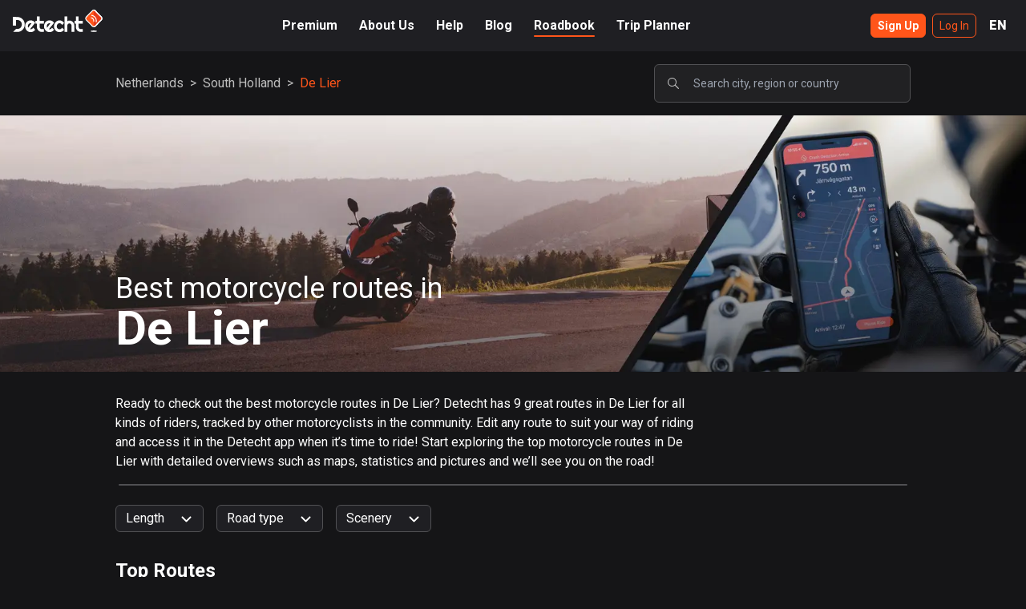

--- FILE ---
content_type: text/html; charset=utf-8
request_url: https://www.detechtapp.com/_next/data/zPT2WN6UNt-DiuPn0XQuB/en/about-us.json
body_size: 2525
content:
{"pageProps":{"__lang":"en","__namespaces":{"topbar":{"About_Us":"About Us","FAQ":"FAQ","Help":"Help","Blog":"Blog","Home":"Home","Login":{"Buy_Premium":"Buy Premium","Log_In":"Log In","Sign_Up":"Sign Up"},"Premium":"Premium","Profile":"Profile","Roadbook":"Roadbook","Trip_Planner":"Trip Planner","locales":{"en":"English","sv":"Svenska"}},"units":{"day_short":"d","distance_km":"km","distance_miles":"mi","hour_short":"h","minute_short":"m","second_short":"s"},"errors":{"Already_subscribed_but_failed_payments":"You already have a subscription but there is a problem with your billing. Fix the issue where you manage your {{provider}} subscriptions","Already_subscriped_but_paused":"Your premium subscription is paused. Resume your subscription where you manage your {{provider}} subscriptions","Login_failed_Please_check_your_email_and_password":"Login failed. Please check your email and password.","Something_went_wrong":"Something went wrong","The_logged_in_user_is_already_premium":"The logged in user is already premium","Too_many_log_in_attempts_Please_try_again_later":"Too many log in attempts, Please try again later.","You_need_to_be_premium_to_edit_a_curvy_planned_route":"You need to be premium to edit a curvy planned route","You_need_to_be_premium_to_use_curvy_routing":"You need to be premium to use curvy routing.","auth/account-exists-with-different-credential":"An account already exists with the same email address but different sign-in credentials. Sign in using a method associated with this email address."},"profile":{"Account":{"Cancel_subscription":"Cancel subscription","Change_payment_details":"Change payment details","Distance_Units":"Distance Unit","Email":"Email","Experation_date":"Expiration date","Explore_Premium":"Explore Premium","First_name":"First name","Last_name":"Last name","Manage_your_subscription_in_the_App_store":"Manage your subscription in the App store","Manage_your_subscription_in_the_Google_Play_store":"Manage your subscription in the Google Play store","No_plan":"No plan","One_month_plan":"Monthly plan","Premium":"Premium","Premium_Plan":"Premium Plan","Premium_plan":"Premium plan","Private_Profile":"Private Profile","Profile":"Profile","Settings":"Settings","Six_month_plan":"Seasonal plan","Twelve_month_plan":"Anuall plan","private_profile_desc":"When your profile is private, only your friends can see the content of your profile","Delete":"Delete","Reset_driver_statistics":"Reset driver statistics","Reset_driver_statistics_confirm":"Are you sure you want to reset your driver statistics?","Statistics_deleted":"Statistics deleted","Delete_User_Data":"Delete User Data","Delete_user_data_confirm":"Are you sure you want to delete your account? Your account and all your data such as your routes will be deleted. This can not be undone! Make sure to cancel any ongoing premium subscription before deleting your account"},"Change":"Change","Change_image":"Change image","Click_and_choose_or_Drag_and_drop_a_image_here":"Click and choose or Drag and drop a image here","Delete_image":"Delete image","ProfileMenu":{"Account":"Account","Routes":"Routes","Sign_out":"Sign out"},"Rotate":"Rotate","Save_image":"Save image","Total_distance":"Total distance","Total_duration":"Total duration","Total_rides":"Total rides","Zoom":"Zoom","or":"or"},"footer":{"All_rights_reserved":"All rights reserved","Ambassador":"Ambassador","Business_Inquiries":"Business Inquiries:","Contact":"Contact","Feedback_Help":"Feedback & Help:","Feedback":"Feedback:","Support":"Support:","Help":"Help","Jobs":"Jobs","Legal":"Legal","Menu":"Menu","Office":"Office","Oppertunities":"Opportunities","Partners":"Partners","Privacy_policy":"Privacy policy","Terms_of_Use":"Terms of Use"},"about":{"Ambassador":{"Detecht_Ambassador":"Detecht Ambassador","body":"Become a key part of the Detecht community and help us spread the word about our automatic crash detection system. Together we can increase the safety of all riders across the globe."},"OpenPositions":{"Apply":"Apply","Gothenburg_Sweden":"Gothenburg, Sweden","Open_positions":"Open positions","Read_more":"Read more","We_are_currently_looking_for_talented_individuals_in_the_following_areas":"We are currently looking for talented individuals in the following areas.","backend-dev":{"bodyShort":"We're looking for a Senior Backend Developer who will be in charge of our backend infrastructure, APIs, Cloud Functions & Databases. You're going to develop, maintain and optimize scalable and efficient infrastructure in GCP, Docker, Postgres & Firebase. So if you want to be part of digitize the motorcycle community. Apply now by emailing <mail>niklas@detecht.se</mail>","title":"Senior Backend Developer"},"ios-dev":{"bodyShort":"To turn our vision into reality, we want to strengthen our product team with a native iOS Developer who will develop new exiting features for riders worldwide. If you want to be part of an exciting growth journey, Detecht is the place for you. <mail>niklas@detecht.se</mail>","title":"iOS Developer"},"design":{"bodyShort":"We’re on the hunt for a talented UX/UI Designer to create engaging and intuitive user experiences for a global audience. Ready to design the future and embark on a thrilling growth journey with us? Detecht is your next adventure. Contact us at <mail>niklas@detecht.se</mail>","title":"UX/UI Designer"}},"Team":{"Our_Team":"Our Team"},"WE_ARE_DETECHT":"WE ARE <orange>DETECHT</orange>","body_1":"At Detecht our mission is to build the best possible app experience for motorcyclists who love to ride.","body_2":"We trust our team and with that trust comes hard work, personal responsibility, technical brilliance, brave leadership and the desire to create a fantastic product. We believe that if you have passion about what you’re doing, surrounded by inspiring and driven colleagues in an environment focusing on growth and personal development, we can achieve anything!","body_3":"We’re based at Founders Loft in the middle of Gothenburg’s startup scene next to Chalmers. We’re backed by Almi Invest, ATM Capital and Chalmers Ventures. Check out the team below and drop us a mail or just come by the office if you want to talk about bikes!","seo":{"desc":"About Us - Career - Contact - Ambassadors - Service & support","title":"About Detecht"}}}},"__N_SSG":true}

--- FILE ---
content_type: text/css; charset=utf-8
request_url: https://www.detechtapp.com/_next/static/css/d4210f4712ef4b89.css
body_size: 11535
content:
/*
! tailwindcss v3.2.4 | MIT License | https://tailwindcss.com
*/*,:after,:before{box-sizing:border-box;border:0 solid #e5e7eb}:after,:before{--tw-content:""}html{line-height:1.5;-webkit-text-size-adjust:100%;-moz-tab-size:4;-o-tab-size:4;tab-size:4;font-family:Roboto,ui-sans-serif,system-ui,-apple-system,BlinkMacSystemFont,Segoe UI,Helvetica Neue,Arial,Noto Sans,sans-serif,Apple Color Emoji,Segoe UI Emoji,Segoe UI Symbol,Noto Color Emoji;font-feature-settings:normal}body{margin:0;line-height:inherit}hr{height:0;color:inherit;border-top-width:1px}abbr:where([title]){-webkit-text-decoration:underline dotted;text-decoration:underline dotted}h1,h2,h3,h4,h5,h6{font-size:inherit;font-weight:inherit}a{color:inherit;text-decoration:inherit}b,strong{font-weight:bolder}code,kbd,pre,samp{font-family:ui-monospace,SFMono-Regular,Menlo,Monaco,Consolas,Liberation Mono,Courier New,monospace;font-size:1em}small{font-size:80%}sub,sup{font-size:75%;line-height:0;position:relative;vertical-align:baseline}sub{bottom:-.25em}sup{top:-.5em}table{text-indent:0;border-color:inherit;border-collapse:collapse}button,input,optgroup,select,textarea{font-family:inherit;font-size:100%;font-weight:inherit;line-height:inherit;color:inherit;margin:0;padding:0}button,select{text-transform:none}[type=button],[type=reset],[type=submit],button{-webkit-appearance:button;background-color:transparent;background-image:none}:-moz-focusring{outline:auto}:-moz-ui-invalid{box-shadow:none}progress{vertical-align:baseline}::-webkit-inner-spin-button,::-webkit-outer-spin-button{height:auto}[type=search]{-webkit-appearance:textfield;outline-offset:-2px}::-webkit-search-decoration{-webkit-appearance:none}::-webkit-file-upload-button{-webkit-appearance:button;font:inherit}summary{display:list-item}blockquote,dd,dl,figure,h1,h2,h3,h4,h5,h6,hr,p,pre{margin:0}fieldset{margin:0}fieldset,legend{padding:0}menu,ol,ul{list-style:none;margin:0;padding:0}textarea{resize:vertical}input::-moz-placeholder,textarea::-moz-placeholder{opacity:1;color:#9ca3af}input::placeholder,textarea::placeholder{opacity:1;color:#9ca3af}[role=button],button{cursor:pointer}:disabled{cursor:default}audio,canvas,embed,iframe,img,object,svg,video{display:block;vertical-align:middle}img,video{max-width:100%;height:auto}[hidden]{display:none}*,:after,:before{--tw-border-spacing-x:0;--tw-border-spacing-y:0;--tw-translate-x:0;--tw-translate-y:0;--tw-rotate:0;--tw-skew-x:0;--tw-skew-y:0;--tw-scale-x:1;--tw-scale-y:1;--tw-pan-x: ;--tw-pan-y: ;--tw-pinch-zoom: ;--tw-scroll-snap-strictness:proximity;--tw-ordinal: ;--tw-slashed-zero: ;--tw-numeric-figure: ;--tw-numeric-spacing: ;--tw-numeric-fraction: ;--tw-ring-inset: ;--tw-ring-offset-width:0px;--tw-ring-offset-color:#fff;--tw-ring-color:rgba(59,130,246,.5);--tw-ring-offset-shadow:0 0 #0000;--tw-ring-shadow:0 0 #0000;--tw-shadow:0 0 #0000;--tw-shadow-colored:0 0 #0000;--tw-blur: ;--tw-brightness: ;--tw-contrast: ;--tw-grayscale: ;--tw-hue-rotate: ;--tw-invert: ;--tw-saturate: ;--tw-sepia: ;--tw-drop-shadow: ;--tw-backdrop-blur: ;--tw-backdrop-brightness: ;--tw-backdrop-contrast: ;--tw-backdrop-grayscale: ;--tw-backdrop-hue-rotate: ;--tw-backdrop-invert: ;--tw-backdrop-opacity: ;--tw-backdrop-saturate: ;--tw-backdrop-sepia: }::backdrop{--tw-border-spacing-x:0;--tw-border-spacing-y:0;--tw-translate-x:0;--tw-translate-y:0;--tw-rotate:0;--tw-skew-x:0;--tw-skew-y:0;--tw-scale-x:1;--tw-scale-y:1;--tw-pan-x: ;--tw-pan-y: ;--tw-pinch-zoom: ;--tw-scroll-snap-strictness:proximity;--tw-ordinal: ;--tw-slashed-zero: ;--tw-numeric-figure: ;--tw-numeric-spacing: ;--tw-numeric-fraction: ;--tw-ring-inset: ;--tw-ring-offset-width:0px;--tw-ring-offset-color:#fff;--tw-ring-color:rgba(59,130,246,.5);--tw-ring-offset-shadow:0 0 #0000;--tw-ring-shadow:0 0 #0000;--tw-shadow:0 0 #0000;--tw-shadow-colored:0 0 #0000;--tw-blur: ;--tw-brightness: ;--tw-contrast: ;--tw-grayscale: ;--tw-hue-rotate: ;--tw-invert: ;--tw-saturate: ;--tw-sepia: ;--tw-drop-shadow: ;--tw-backdrop-blur: ;--tw-backdrop-brightness: ;--tw-backdrop-contrast: ;--tw-backdrop-grayscale: ;--tw-backdrop-hue-rotate: ;--tw-backdrop-invert: ;--tw-backdrop-opacity: ;--tw-backdrop-saturate: ;--tw-backdrop-sepia: }.container{width:100%}@media (min-width:640px){.container{max-width:640px}}@media (min-width:768px){.container{max-width:768px}}@media (min-width:1024px){.container{max-width:1024px}}@media (min-width:1280px){.container{max-width:1280px}}@media (min-width:1536px){.container{max-width:1536px}}.prose{color:var(--tw-prose-body);max-width:65ch}.prose :where([class~=lead]):not(:where([class~=not-prose] *)){color:var(--tw-prose-lead);font-size:1.25em;line-height:1.6;margin-top:1.2em;margin-bottom:1.2em}.prose :where(a):not(:where([class~=not-prose] *)){color:var(--tw-prose-links);text-decoration:underline;font-weight:500}.prose :where(strong):not(:where([class~=not-prose] *)){color:var(--tw-prose-bold);font-weight:600}.prose :where(a strong):not(:where([class~=not-prose] *)){color:inherit}.prose :where(blockquote strong):not(:where([class~=not-prose] *)){color:inherit}.prose :where(thead th strong):not(:where([class~=not-prose] *)){color:inherit}.prose :where(ol):not(:where([class~=not-prose] *)){list-style-type:decimal;margin-top:1.25em;margin-bottom:1.25em;padding-left:1.625em}.prose :where(ol[type=A]):not(:where([class~=not-prose] *)){list-style-type:upper-alpha}.prose :where(ol[type=a]):not(:where([class~=not-prose] *)){list-style-type:lower-alpha}.prose :where(ol[type=A s]):not(:where([class~=not-prose] *)){list-style-type:upper-alpha}.prose :where(ol[type=a s]):not(:where([class~=not-prose] *)){list-style-type:lower-alpha}.prose :where(ol[type=I]):not(:where([class~=not-prose] *)){list-style-type:upper-roman}.prose :where(ol[type=i]):not(:where([class~=not-prose] *)){list-style-type:lower-roman}.prose :where(ol[type=I s]):not(:where([class~=not-prose] *)){list-style-type:upper-roman}.prose :where(ol[type=i s]):not(:where([class~=not-prose] *)){list-style-type:lower-roman}.prose :where(ol[type="1"]):not(:where([class~=not-prose] *)){list-style-type:decimal}.prose :where(ul):not(:where([class~=not-prose] *)){list-style-type:disc;margin-top:1.25em;margin-bottom:1.25em;padding-left:1.625em}.prose :where(ol>li):not(:where([class~=not-prose] *))::marker{font-weight:400;color:var(--tw-prose-counters)}.prose :where(ul>li):not(:where([class~=not-prose] *))::marker{color:var(--tw-prose-bullets)}.prose :where(hr):not(:where([class~=not-prose] *)){border-color:var(--tw-prose-hr);border-top-width:1px;margin-top:3em;margin-bottom:3em}.prose :where(blockquote):not(:where([class~=not-prose] *)){font-weight:500;font-style:italic;color:var(--tw-prose-quotes);border-left-width:.25rem;border-left-color:var(--tw-prose-quote-borders);quotes:"\201C""\201D""\2018""\2019";margin-top:1.6em;margin-bottom:1.6em;padding-left:1em}.prose :where(blockquote p:first-of-type):not(:where([class~=not-prose] *)):before{content:open-quote}.prose :where(blockquote p:last-of-type):not(:where([class~=not-prose] *)):after{content:close-quote}.prose :where(h1):not(:where([class~=not-prose] *)){color:var(--tw-prose-headings);font-weight:800;font-size:2.25em;margin-top:0;margin-bottom:.8888889em;line-height:1.1111111}.prose :where(h1 strong):not(:where([class~=not-prose] *)){font-weight:900;color:inherit}.prose :where(h2):not(:where([class~=not-prose] *)){color:var(--tw-prose-headings);font-weight:700;font-size:1.5em;margin-top:2em;margin-bottom:1em;line-height:1.3333333}.prose :where(h2 strong):not(:where([class~=not-prose] *)){font-weight:800;color:inherit}.prose :where(h3):not(:where([class~=not-prose] *)){color:var(--tw-prose-headings);font-weight:600;font-size:1.25em;margin-top:1.6em;margin-bottom:.6em;line-height:1.6}.prose :where(h3 strong):not(:where([class~=not-prose] *)){font-weight:700;color:inherit}.prose :where(h4):not(:where([class~=not-prose] *)){color:var(--tw-prose-headings);font-weight:600;margin-top:1.5em;margin-bottom:.5em;line-height:1.5}.prose :where(h4 strong):not(:where([class~=not-prose] *)){font-weight:700;color:inherit}.prose :where(img):not(:where([class~=not-prose] *)){margin-top:2em;margin-bottom:2em}.prose :where(figure>*):not(:where([class~=not-prose] *)){margin-top:0;margin-bottom:0}.prose :where(figcaption):not(:where([class~=not-prose] *)){color:var(--tw-prose-captions);font-size:.875em;line-height:1.4285714;margin-top:.8571429em}.prose :where(code):not(:where([class~=not-prose] *)){color:var(--tw-prose-code);font-weight:600;font-size:.875em}.prose :where(code):not(:where([class~=not-prose] *)):before{content:"`"}.prose :where(code):not(:where([class~=not-prose] *)):after{content:"`"}.prose :where(a code):not(:where([class~=not-prose] *)){color:inherit}.prose :where(h1 code):not(:where([class~=not-prose] *)){color:inherit}.prose :where(h2 code):not(:where([class~=not-prose] *)){color:inherit;font-size:.875em}.prose :where(h3 code):not(:where([class~=not-prose] *)){color:inherit;font-size:.9em}.prose :where(h4 code):not(:where([class~=not-prose] *)){color:inherit}.prose :where(blockquote code):not(:where([class~=not-prose] *)){color:inherit}.prose :where(thead th code):not(:where([class~=not-prose] *)){color:inherit}.prose :where(pre):not(:where([class~=not-prose] *)){color:var(--tw-prose-pre-code);background-color:var(--tw-prose-pre-bg);overflow-x:auto;font-weight:400;font-size:.875em;line-height:1.7142857;margin-top:1.7142857em;margin-bottom:1.7142857em;border-radius:.375rem;padding:.8571429em 1.1428571em}.prose :where(pre code):not(:where([class~=not-prose] *)){background-color:transparent;border-width:0;border-radius:0;padding:0;font-weight:inherit;color:inherit;font-size:inherit;font-family:inherit;line-height:inherit}.prose :where(pre code):not(:where([class~=not-prose] *)):before{content:none}.prose :where(pre code):not(:where([class~=not-prose] *)):after{content:none}.prose :where(table):not(:where([class~=not-prose] *)){width:100%;table-layout:auto;text-align:left;margin-top:2em;margin-bottom:2em;font-size:.875em;line-height:1.7142857}.prose :where(thead):not(:where([class~=not-prose] *)){border-bottom-width:1px;border-bottom-color:var(--tw-prose-th-borders)}.prose :where(thead th):not(:where([class~=not-prose] *)){color:var(--tw-prose-headings);font-weight:600;vertical-align:bottom;padding-right:.5714286em;padding-bottom:.5714286em;padding-left:.5714286em}.prose :where(tbody tr):not(:where([class~=not-prose] *)){border-bottom-width:1px;border-bottom-color:var(--tw-prose-td-borders)}.prose :where(tbody tr:last-child):not(:where([class~=not-prose] *)){border-bottom-width:0}.prose :where(tbody td):not(:where([class~=not-prose] *)){vertical-align:baseline}.prose :where(tfoot):not(:where([class~=not-prose] *)){border-top-width:1px;border-top-color:var(--tw-prose-th-borders)}.prose :where(tfoot td):not(:where([class~=not-prose] *)){vertical-align:top}.prose{--tw-prose-body:#374151;--tw-prose-headings:#111827;--tw-prose-lead:#4b5563;--tw-prose-links:#111827;--tw-prose-bold:#111827;--tw-prose-counters:#6b7280;--tw-prose-bullets:#d1d5db;--tw-prose-hr:#e5e7eb;--tw-prose-quotes:#111827;--tw-prose-quote-borders:#e5e7eb;--tw-prose-captions:#6b7280;--tw-prose-code:#111827;--tw-prose-pre-code:#e5e7eb;--tw-prose-pre-bg:#1f2937;--tw-prose-th-borders:#d1d5db;--tw-prose-td-borders:#e5e7eb;--tw-prose-invert-body:#d1d5db;--tw-prose-invert-headings:#fff;--tw-prose-invert-lead:#9ca3af;--tw-prose-invert-links:#fff;--tw-prose-invert-bold:#fff;--tw-prose-invert-counters:#9ca3af;--tw-prose-invert-bullets:#4b5563;--tw-prose-invert-hr:#374151;--tw-prose-invert-quotes:#f3f4f6;--tw-prose-invert-quote-borders:#374151;--tw-prose-invert-captions:#9ca3af;--tw-prose-invert-code:#fff;--tw-prose-invert-pre-code:#d1d5db;--tw-prose-invert-pre-bg:rgba(0,0,0,.5);--tw-prose-invert-th-borders:#4b5563;--tw-prose-invert-td-borders:#374151;font-size:1rem;line-height:1.75}.prose :where(p):not(:where([class~=not-prose] *)){margin-top:1.25em;margin-bottom:1.25em}.prose :where(video):not(:where([class~=not-prose] *)){margin-top:2em;margin-bottom:2em}.prose :where(figure):not(:where([class~=not-prose] *)){margin-top:2em;margin-bottom:2em}.prose :where(li):not(:where([class~=not-prose] *)){margin-top:.5em;margin-bottom:.5em}.prose :where(ol>li):not(:where([class~=not-prose] *)){padding-left:.375em}.prose :where(ul>li):not(:where([class~=not-prose] *)){padding-left:.375em}.prose :where(.prose>ul>li p):not(:where([class~=not-prose] *)){margin-top:.75em;margin-bottom:.75em}.prose :where(.prose>ul>li>:first-child):not(:where([class~=not-prose] *)){margin-top:1.25em}.prose :where(.prose>ul>li>:last-child):not(:where([class~=not-prose] *)){margin-bottom:1.25em}.prose :where(.prose>ol>li>:first-child):not(:where([class~=not-prose] *)){margin-top:1.25em}.prose :where(.prose>ol>li>:last-child):not(:where([class~=not-prose] *)){margin-bottom:1.25em}.prose :where(ul ul,ul ol,ol ul,ol ol):not(:where([class~=not-prose] *)){margin-top:.75em;margin-bottom:.75em}.prose :where(hr+*):not(:where([class~=not-prose] *)){margin-top:0}.prose :where(h2+*):not(:where([class~=not-prose] *)){margin-top:0}.prose :where(h3+*):not(:where([class~=not-prose] *)){margin-top:0}.prose :where(h4+*):not(:where([class~=not-prose] *)){margin-top:0}.prose :where(thead th:first-child):not(:where([class~=not-prose] *)){padding-left:0}.prose :where(thead th:last-child):not(:where([class~=not-prose] *)){padding-right:0}.prose :where(tbody td,tfoot td):not(:where([class~=not-prose] *)){padding:.5714286em}.prose :where(tbody td:first-child,tfoot td:first-child):not(:where([class~=not-prose] *)){padding-left:0}.prose :where(tbody td:last-child,tfoot td:last-child):not(:where([class~=not-prose] *)){padding-right:0}.prose :where(.prose>:first-child):not(:where([class~=not-prose] *)){margin-top:0}.prose :where(.prose>:last-child):not(:where([class~=not-prose] *)){margin-bottom:0}.prose-sm{font-size:.875rem;line-height:1.7142857}.prose-sm :where(p):not(:where([class~=not-prose] *)){margin-top:1.1428571em;margin-bottom:1.1428571em}.prose-sm :where([class~=lead]):not(:where([class~=not-prose] *)){font-size:1.2857143em;line-height:1.5555556;margin-top:.8888889em;margin-bottom:.8888889em}.prose-sm :where(blockquote):not(:where([class~=not-prose] *)){margin-top:1.3333333em;margin-bottom:1.3333333em;padding-left:1.1111111em}.prose-sm :where(h1):not(:where([class~=not-prose] *)){font-size:2.1428571em;margin-top:0;margin-bottom:.8em;line-height:1.2}.prose-sm :where(h2):not(:where([class~=not-prose] *)){font-size:1.4285714em;margin-top:1.6em;margin-bottom:.8em;line-height:1.4}.prose-sm :where(h3):not(:where([class~=not-prose] *)){font-size:1.2857143em;margin-top:1.5555556em;margin-bottom:.4444444em;line-height:1.5555556}.prose-sm :where(h4):not(:where([class~=not-prose] *)){margin-top:1.4285714em;margin-bottom:.5714286em;line-height:1.4285714}.prose-sm :where(img):not(:where([class~=not-prose] *)){margin-top:1.7142857em;margin-bottom:1.7142857em}.prose-sm :where(video):not(:where([class~=not-prose] *)){margin-top:1.7142857em;margin-bottom:1.7142857em}.prose-sm :where(figure):not(:where([class~=not-prose] *)){margin-top:1.7142857em;margin-bottom:1.7142857em}.prose-sm :where(figure>*):not(:where([class~=not-prose] *)){margin-top:0;margin-bottom:0}.prose-sm :where(figcaption):not(:where([class~=not-prose] *)){font-size:.8571429em;line-height:1.3333333;margin-top:.6666667em}.prose-sm :where(code):not(:where([class~=not-prose] *)){font-size:.8571429em}.prose-sm :where(h2 code):not(:where([class~=not-prose] *)){font-size:.9em}.prose-sm :where(h3 code):not(:where([class~=not-prose] *)){font-size:.8888889em}.prose-sm :where(pre):not(:where([class~=not-prose] *)){font-size:.8571429em;line-height:1.6666667;margin-top:1.6666667em;margin-bottom:1.6666667em;border-radius:.25rem;padding:.6666667em 1em}.prose-sm :where(ol):not(:where([class~=not-prose] *)){margin-top:1.1428571em;margin-bottom:1.1428571em;padding-left:1.5714286em}.prose-sm :where(ul):not(:where([class~=not-prose] *)){margin-top:1.1428571em;margin-bottom:1.1428571em;padding-left:1.5714286em}.prose-sm :where(li):not(:where([class~=not-prose] *)){margin-top:.2857143em;margin-bottom:.2857143em}.prose-sm :where(ol>li):not(:where([class~=not-prose] *)){padding-left:.4285714em}.prose-sm :where(ul>li):not(:where([class~=not-prose] *)){padding-left:.4285714em}.prose-sm :where(.prose-sm>ul>li p):not(:where([class~=not-prose] *)){margin-top:.5714286em;margin-bottom:.5714286em}.prose-sm :where(.prose-sm>ul>li>:first-child):not(:where([class~=not-prose] *)){margin-top:1.1428571em}.prose-sm :where(.prose-sm>ul>li>:last-child):not(:where([class~=not-prose] *)){margin-bottom:1.1428571em}.prose-sm :where(.prose-sm>ol>li>:first-child):not(:where([class~=not-prose] *)){margin-top:1.1428571em}.prose-sm :where(.prose-sm>ol>li>:last-child):not(:where([class~=not-prose] *)){margin-bottom:1.1428571em}.prose-sm :where(ul ul,ul ol,ol ul,ol ol):not(:where([class~=not-prose] *)){margin-top:.5714286em;margin-bottom:.5714286em}.prose-sm :where(hr):not(:where([class~=not-prose] *)){margin-top:2.8571429em;margin-bottom:2.8571429em}.prose-sm :where(hr+*):not(:where([class~=not-prose] *)){margin-top:0}.prose-sm :where(h2+*):not(:where([class~=not-prose] *)){margin-top:0}.prose-sm :where(h3+*):not(:where([class~=not-prose] *)){margin-top:0}.prose-sm :where(h4+*):not(:where([class~=not-prose] *)){margin-top:0}.prose-sm :where(table):not(:where([class~=not-prose] *)){font-size:.8571429em;line-height:1.5}.prose-sm :where(thead th):not(:where([class~=not-prose] *)){padding-right:1em;padding-bottom:.6666667em;padding-left:1em}.prose-sm :where(thead th:first-child):not(:where([class~=not-prose] *)){padding-left:0}.prose-sm :where(thead th:last-child):not(:where([class~=not-prose] *)){padding-right:0}.prose-sm :where(tbody td,tfoot td):not(:where([class~=not-prose] *)){padding:.6666667em 1em}.prose-sm :where(tbody td:first-child,tfoot td:first-child):not(:where([class~=not-prose] *)){padding-left:0}.prose-sm :where(tbody td:last-child,tfoot td:last-child):not(:where([class~=not-prose] *)){padding-right:0}.prose-sm :where(.prose-sm>:first-child):not(:where([class~=not-prose] *)){margin-top:0}.prose-sm :where(.prose-sm>:last-child):not(:where([class~=not-prose] *)){margin-bottom:0}.pointer-events-none{pointer-events:none}.pointer-events-auto{pointer-events:auto}.static{position:static}.fixed{position:fixed}.absolute{position:absolute}.relative{position:relative}.inset-0{top:0;right:0;bottom:0;left:0}.-top-14{top:-3.5rem}.top-1{top:.25rem}.right-1{right:.25rem}.top-4{top:1rem}.left-16{left:4rem}.top-\[5px\]{top:5px}.-left-3{left:-.75rem}.top-2{top:.5rem}.right-0{right:0}.top-60{top:15rem}.bottom-0{bottom:0}.left-0{left:0}.top-\[150px\]{top:150px}.left-1{left:.25rem}.-top-6{top:-1.5rem}.-left-1\/2{left:-50%}.-bottom-6{bottom:-1.5rem}.-right-full{right:-100%}.top-0{top:0}.-left-full{left:-100%}.-bottom-0\.5{bottom:-.125rem}.-bottom-0{bottom:0}.-top-2{top:-.5rem}.right-4{right:1rem}.top-\[-2px\]{top:-2px}.top-3{top:.75rem}.right-3{right:.75rem}.right-2{right:.5rem}.top-\[-1\.3px\]{top:-1.3px}.top-6{top:1.5rem}.-top-10{top:-2.5rem}.-top-12{top:-3rem}.left-1\/2{left:50%}.-right-80{right:-20rem}.bottom-6{bottom:1.5rem}.-left-12{left:-3rem}.-bottom-2{bottom:-.5rem}.right-\[-356px\]{right:-356px}.top-14{top:3.5rem}.left-2{left:.5rem}.-left-80{left:-20rem}.-right-12{right:-3rem}.top-\[7px\]{top:7px}.top-\[3px\]{top:3px}.top-10{top:2.5rem}.top-\[6px\]{top:6px}.-left-2{left:-.5rem}.top-\[13px\]{top:13px}.z-0{z-index:0}.z-10{z-index:10}.z-50{z-index:50}.z-20{z-index:20}.z-40{z-index:40}.z-30{z-index:30}.m-2{margin:.5rem}.m-4{margin:1rem}.mx-2{margin-left:.5rem;margin-right:.5rem}.mx-auto{margin-left:auto;margin-right:auto}.mx-4{margin-left:1rem;margin-right:1rem}.mx-3{margin-left:.75rem;margin-right:.75rem}.my-4{margin-top:1rem;margin-bottom:1rem}.my-2{margin-top:.5rem;margin-bottom:.5rem}.my-1{margin-top:.25rem;margin-bottom:.25rem}.mx-1{margin-left:.25rem;margin-right:.25rem}.my-6{margin-top:1.5rem;margin-bottom:1.5rem}.my-8{margin-top:2rem;margin-bottom:2rem}.my-3{margin-top:.75rem;margin-bottom:.75rem}.mx-0\.5{margin-left:.125rem;margin-right:.125rem}.mx-0{margin-left:0;margin-right:0}.mx-\[3px\]{margin-left:3px;margin-right:3px}.my-5{margin-top:1.25rem;margin-bottom:1.25rem}.my-0{margin-top:0;margin-bottom:0}.mt-4{margin-top:1rem}.mb-2{margin-bottom:.5rem}.mr-4{margin-right:1rem}.mt-6{margin-top:1.5rem}.mr-2{margin-right:.5rem}.mb-8{margin-bottom:2rem}.mt-2{margin-top:.5rem}.mt-1{margin-top:.25rem}.ml-2{margin-left:.5rem}.mb-4{margin-bottom:1rem}.mb-6{margin-bottom:1.5rem}.mt-10{margin-top:2.5rem}.mt-12{margin-top:3rem}.mb-12{margin-bottom:3rem}.mt-20{margin-top:5rem}.mt-5{margin-top:1.25rem}.ml-8{margin-left:2rem}.mt-36{margin-top:9rem}.mb-10{margin-bottom:2.5rem}.mb-0{margin-bottom:0}.ml-1{margin-left:.25rem}.mt-8{margin-top:2rem}.mr-1{margin-right:.25rem}.ml-4{margin-left:1rem}.ml-3{margin-left:.75rem}.mb-3{margin-bottom:.75rem}.mb-1{margin-bottom:.25rem}.mt-3{margin-top:.75rem}.mr-3{margin-right:.75rem}.mr-0{margin-right:0}.ml-12{margin-left:3rem}.mr-6{margin-right:1.5rem}.ml-0{margin-left:0}.ml-6{margin-left:1.5rem}.block{display:block}.inline-block{display:inline-block}.flex{display:flex}.inline-flex{display:inline-flex}.table{display:table}.contents{display:contents}.hidden{display:none}.aspect-\[2\/1\]{aspect-ratio:2/1}.h-80-screen{height:80vh}.h-screen{height:100vh}.h-7{height:1.75rem}.h-64{height:16rem}.h-\[500px\]{height:500px}.h-full{height:100%}.h-48{height:12rem}.h-\[400px\]{height:400px}.h-\[730px\]{height:730px}.h-\[443px\]{height:443px}.h-\[722px\]{height:722px}.h-20{height:5rem}.h-8{height:2rem}.h-11{height:2.75rem}.h-12{height:3rem}.h-4{height:1rem}.h-5{height:1.25rem}.h-full-4{height:calc(100% - 13px)}.h-6{height:1.5rem}.h-auto{height:auto}.h-0{height:0}.h-\[1px\]{height:1px}.h-full-64{height:calc(100vh - 64px)}.h-1\/3{height:33.333333%}.h-16{height:4rem}.h-9{height:2.25rem}.h-\[2px\]{height:2px}.h-72{height:18rem}.h-10{height:2.5rem}.h-1\.5{height:.375rem}.h-1{height:.25rem}.h-\[540px\]{height:540px}.h-\[725px\]{height:725px}.h-2{height:.5rem}.h-80{height:20rem}.h-3\.5{height:.875rem}.h-3{height:.75rem}.h-0\.5{height:.125rem}.h-\[9px\]{height:9px}.h-\[7px\]{height:7px}.h-\[159px\]{height:159px}.h-36{height:9rem}.h-\[34px\]{height:34px}.h-44{height:11rem}.h-half-screen{height:50vh}.h-28{height:7rem}.h-\[3px\]{height:3px}.h-\[5\%\]{height:5%}.h-24{height:6rem}.h-\[200px\]{height:200px}.h-96{height:24rem}.h-\[300px\]{height:300px}.h-\[990px\]{height:990px}.h-\[94px\]{height:94px}.max-h-72{max-height:18rem}.min-h-\[650px\]{min-height:650px}.min-h-\[80px\]{min-height:80px}.min-h-screen{min-height:100vh}.min-h-full{min-height:100%}.w-full{width:100%}.w-0\.5{width:.125rem}.w-0{width:0}.w-screen{width:100vw}.w-52{width:13rem}.w-36{width:9rem}.w-\[163px\]{width:163px}.w-20{width:5rem}.w-8{width:2rem}.w-4{width:1rem}.w-5{width:1.25rem}.w-1{width:.25rem}.w-1\/3{width:33.333333%}.w-96{width:24rem}.w-60{width:15rem}.w-44{width:11rem}.w-6{width:1.5rem}.w-12{width:3rem}.w-28{width:7rem}.w-9{width:2.25rem}.w-\[1px\]{width:1px}.w-min{width:-moz-min-content;width:min-content}.w-10{width:2.5rem}.w-1\.5{width:.375rem}.w-\[80px\]{width:80px}.w-\[9px\]{width:9px}.w-\[7px\]{width:7px}.w-80{width:20rem}.w-\[25\%\]{width:25%}.w-16{width:4rem}.w-40{width:10rem}.w-48{width:12rem}.w-1\/2{width:50%}.w-3{width:.75rem}.w-\[3px\]{width:3px}.w-7{width:1.75rem}.w-\[343px\]{width:343px}.w-64{width:16rem}.w-24{width:6rem}.w-56{width:14rem}.w-\[200px\]{width:200px}.w-\[2px\]{width:2px}.min-w-\[5rem\]{min-width:5rem}.min-w-0{min-width:0}.min-w-\[320px\]{min-width:320px}.min-w-max{min-width:-moz-max-content;min-width:max-content}.max-w-none{max-width:none}.max-w-xs{max-width:20rem}.max-w-3xl{max-width:48rem}.max-w-sm{max-width:24rem}.max-w-full{max-width:100%}.max-w-md{max-width:28rem}.flex-1{flex:1 1 0%}.flex-shrink-0,.shrink-0{flex-shrink:0}.origin-top-left{transform-origin:top left}.translate-y-14{--tw-translate-y:3.5rem}.translate-x-0,.translate-y-14{transform:translate(var(--tw-translate-x),var(--tw-translate-y)) rotate(var(--tw-rotate)) skewX(var(--tw-skew-x)) skewY(var(--tw-skew-y)) scaleX(var(--tw-scale-x)) scaleY(var(--tw-scale-y))}.translate-x-0{--tw-translate-x:0px}.translate-x-full{--tw-translate-x:100%}.-translate-x-3,.translate-x-full{transform:translate(var(--tw-translate-x),var(--tw-translate-y)) rotate(var(--tw-rotate)) skewX(var(--tw-skew-x)) skewY(var(--tw-skew-y)) scaleX(var(--tw-scale-x)) scaleY(var(--tw-scale-y))}.-translate-x-3{--tw-translate-x:-0.75rem}.-translate-x-6{--tw-translate-x:-1.5rem}.-translate-x-6,.-translate-x-9{transform:translate(var(--tw-translate-x),var(--tw-translate-y)) rotate(var(--tw-rotate)) skewX(var(--tw-skew-x)) skewY(var(--tw-skew-y)) scaleX(var(--tw-scale-x)) scaleY(var(--tw-scale-y))}.-translate-x-9{--tw-translate-x:-2.25rem}.-translate-x-12{--tw-translate-x:-3rem}.-translate-x-10,.-translate-x-12{transform:translate(var(--tw-translate-x),var(--tw-translate-y)) rotate(var(--tw-rotate)) skewX(var(--tw-skew-x)) skewY(var(--tw-skew-y)) scaleX(var(--tw-scale-x)) scaleY(var(--tw-scale-y))}.-translate-x-10{--tw-translate-x:-2.5rem}.translate-x-10{--tw-translate-x:2.5rem}.-translate-x-full,.translate-x-10{transform:translate(var(--tw-translate-x),var(--tw-translate-y)) rotate(var(--tw-rotate)) skewX(var(--tw-skew-x)) skewY(var(--tw-skew-y)) scaleX(var(--tw-scale-x)) scaleY(var(--tw-scale-y))}.-translate-x-full{--tw-translate-x:-100%}.rotate-180{--tw-rotate:180deg}.rotate-180,.rotate-45{transform:translate(var(--tw-translate-x),var(--tw-translate-y)) rotate(var(--tw-rotate)) skewX(var(--tw-skew-x)) skewY(var(--tw-skew-y)) scaleX(var(--tw-scale-x)) scaleY(var(--tw-scale-y))}.rotate-45{--tw-rotate:45deg}.-rotate-90{--tw-rotate:-90deg}.-rotate-90,.rotate-90{transform:translate(var(--tw-translate-x),var(--tw-translate-y)) rotate(var(--tw-rotate)) skewX(var(--tw-skew-x)) skewY(var(--tw-skew-y)) scaleX(var(--tw-scale-x)) scaleY(var(--tw-scale-y))}.rotate-90{--tw-rotate:90deg}.-rotate-180{--tw-rotate:-180deg}.-rotate-180,.scale-100{transform:translate(var(--tw-translate-x),var(--tw-translate-y)) rotate(var(--tw-rotate)) skewX(var(--tw-skew-x)) skewY(var(--tw-skew-y)) scaleX(var(--tw-scale-x)) scaleY(var(--tw-scale-y))}.scale-100{--tw-scale-x:1;--tw-scale-y:1}.scale-0{--tw-scale-x:0;--tw-scale-y:0}.scale-0,.scale-125{transform:translate(var(--tw-translate-x),var(--tw-translate-y)) rotate(var(--tw-rotate)) skewX(var(--tw-skew-x)) skewY(var(--tw-skew-y)) scaleX(var(--tw-scale-x)) scaleY(var(--tw-scale-y))}.scale-125{--tw-scale-x:1.25;--tw-scale-y:1.25}.transform{transform:translate(var(--tw-translate-x),var(--tw-translate-y)) rotate(var(--tw-rotate)) skewX(var(--tw-skew-x)) skewY(var(--tw-skew-y)) scaleX(var(--tw-scale-x)) scaleY(var(--tw-scale-y))}@keyframes pulse{50%{opacity:.5}}.animate-pulse{animation:pulse 2s cubic-bezier(.4,0,.6,1) infinite}@keyframes spin{to{transform:rotate(1turn)}}.animate-spin{animation:spin 1s linear infinite}.cursor-default{cursor:default}.cursor-pointer{cursor:pointer}.cursor-grab{cursor:grab}.resize-none{resize:none}.list-disc{list-style-type:disc}.appearance-none{-webkit-appearance:none;-moz-appearance:none;appearance:none}.flex-row{flex-direction:row}.flex-row-reverse{flex-direction:row-reverse}.flex-col{flex-direction:column}.flex-col-reverse{flex-direction:column-reverse}.flex-wrap{flex-wrap:wrap}.flex-wrap-reverse{flex-wrap:wrap-reverse}.items-start{align-items:flex-start}.items-end{align-items:flex-end}.items-center{align-items:center}.justify-end{justify-content:flex-end}.justify-center{justify-content:center}.justify-between{justify-content:space-between}.justify-evenly{justify-content:space-evenly}.gap-2{gap:.5rem}.gap-1{gap:.25rem}.gap-3{gap:.75rem}.gap-10{gap:2.5rem}.gap-8{gap:2rem}.gap-4{gap:1rem}.gap-5{gap:1.25rem}.gap-6{gap:1.5rem}.space-y-2>:not([hidden])~:not([hidden]){--tw-space-y-reverse:0;margin-top:calc(.5rem * calc(1 - var(--tw-space-y-reverse)));margin-bottom:calc(.5rem * var(--tw-space-y-reverse))}.self-start{align-self:flex-start}.self-end{align-self:flex-end}.self-center{align-self:center}.self-stretch{align-self:stretch}.overflow-auto{overflow:auto}.overflow-hidden{overflow:hidden}.overflow-x-auto{overflow-x:auto}.overflow-y-auto{overflow-y:auto}.overflow-x-hidden{overflow-x:hidden}.overflow-y-hidden{overflow-y:hidden}.overflow-x-scroll{overflow-x:scroll}.overflow-y-scroll{overflow-y:scroll}.truncate{overflow:hidden;text-overflow:ellipsis;white-space:nowrap}.whitespace-normal{white-space:normal}.whitespace-nowrap{white-space:nowrap}.whitespace-pre-wrap{white-space:pre-wrap}.rounded-full{border-radius:9999px}.rounded-md{border-radius:.375rem}.rounded-lg{border-radius:.5rem}.rounded{border-radius:.25rem}.rounded-sm{border-radius:.125rem}.rounded-xl{border-radius:.75rem}.rounded-2xl{border-radius:1rem}.rounded-b-2xl{border-bottom-right-radius:1rem;border-bottom-left-radius:1rem}.rounded-b-md{border-bottom-right-radius:.375rem;border-bottom-left-radius:.375rem}.rounded-t-md{border-top-left-radius:.375rem}.rounded-r-md,.rounded-t-md{border-top-right-radius:.375rem}.rounded-r-md{border-bottom-right-radius:.375rem}.rounded-l-md{border-top-left-radius:.375rem;border-bottom-left-radius:.375rem}.rounded-t-lg{border-top-left-radius:.5rem;border-top-right-radius:.5rem}.rounded-tl-none{border-top-left-radius:0}.border-2{border-width:2px}.border,.border-\[1px\]{border-width:1px}.border-b-\[1px\]{border-bottom-width:1px}.border-l-\[1px\]{border-left-width:1px}.border-t-\[1px\]{border-top-width:1px}.border-dashed{border-style:dashed}.border-\[\#ffaf93\]{--tw-border-opacity:1;border-color:rgb(255 175 147/var(--tw-border-opacity))}.border-system-gray-1{--tw-border-opacity:1;border-color:rgb(134 134 140/var(--tw-border-opacity))}.border-detecht-orange{--tw-border-opacity:1;border-color:rgb(255 85 26/var(--tw-border-opacity))}.border-detecht-orange-30{border-color:#ff551a4d}.border-system-gray-3{--tw-border-opacity:1;border-color:rgb(56 56 58/var(--tw-border-opacity))}.border-red-500{--tw-border-opacity:1;border-color:rgb(239 68 68/var(--tw-border-opacity))}.border-\[\#505053\]{--tw-border-opacity:1;border-color:rgb(80 80 83/var(--tw-border-opacity))}.border-white{--tw-border-opacity:1;border-color:rgb(255 255 255/var(--tw-border-opacity))}.border-system-gray-2{--tw-border-opacity:1;border-color:rgb(80 80 83/var(--tw-border-opacity))}.border-secondary-text{--tw-border-opacity:1;border-color:rgb(190 190 190/var(--tw-border-opacity))}.border-system-gray-4{--tw-border-opacity:1;border-color:rgb(44 44 46/var(--tw-border-opacity))}.border-divider{--tw-border-opacity:1;border-color:rgb(80 80 83/var(--tw-border-opacity))}.border-system-gray-5{--tw-border-opacity:1;border-color:rgb(33 33 35/var(--tw-border-opacity))}.border-\[\#EE6B52\]{--tw-border-opacity:1;border-color:rgb(238 107 82/var(--tw-border-opacity))}.bg-\[\#ffaf93\]{--tw-bg-opacity:1;background-color:rgb(255 175 147/var(--tw-bg-opacity))}.bg-background-primary{--tw-bg-opacity:1;background-color:rgb(21 21 23/var(--tw-bg-opacity))}.bg-gray-50{--tw-bg-opacity:1;background-color:rgb(249 250 251/var(--tw-bg-opacity))}.bg-system-gray-4{--tw-bg-opacity:1;background-color:rgb(44 44 46/var(--tw-bg-opacity))}.bg-detecht-orange{--tw-bg-opacity:1;background-color:rgb(255 85 26/var(--tw-bg-opacity))}.bg-system-gray-5{--tw-bg-opacity:1;background-color:rgb(33 33 35/var(--tw-bg-opacity))}.bg-\[\#505053\]{--tw-bg-opacity:1;background-color:rgb(80 80 83/var(--tw-bg-opacity))}.bg-\[\#38383A\]{--tw-bg-opacity:1;background-color:rgb(56 56 58/var(--tw-bg-opacity))}.bg-\[\#212123\]{--tw-bg-opacity:1;background-color:rgb(33 33 35/var(--tw-bg-opacity))}.bg-\[\#86868C\]{--tw-bg-opacity:1;background-color:rgb(134 134 140/var(--tw-bg-opacity))}.bg-\[\#272727\]{--tw-bg-opacity:1;background-color:rgb(39 39 39/var(--tw-bg-opacity))}.bg-stats-text{--tw-bg-opacity:1;background-color:rgb(142 142 143/var(--tw-bg-opacity))}.bg-system-gray-3{--tw-bg-opacity:1;background-color:rgb(56 56 58/var(--tw-bg-opacity))}.bg-background-secondary{--tw-bg-opacity:1;background-color:rgb(31 31 35/var(--tw-bg-opacity))}.bg-secondary-text{--tw-bg-opacity:1;background-color:rgb(190 190 190/var(--tw-bg-opacity))}.bg-system-gray-2{--tw-bg-opacity:1;background-color:rgb(80 80 83/var(--tw-bg-opacity))}.bg-system-gray-1{--tw-bg-opacity:1;background-color:rgb(134 134 140/var(--tw-bg-opacity))}.bg-divider{--tw-bg-opacity:1;background-color:rgb(80 80 83/var(--tw-bg-opacity))}.bg-white{--tw-bg-opacity:1;background-color:rgb(255 255 255/var(--tw-bg-opacity))}.bg-system-gray-6{--tw-bg-opacity:1;background-color:rgb(21 21 23/var(--tw-bg-opacity))}.bg-gray-900{--tw-bg-opacity:1;background-color:rgb(17 24 39/var(--tw-bg-opacity))}.bg-transparent{background-color:transparent}.bg-\[\#2C2C2E\]{--tw-bg-opacity:1;background-color:rgb(44 44 46/var(--tw-bg-opacity))}.bg-gray-700{--tw-bg-opacity:1;background-color:rgb(55 65 81/var(--tw-bg-opacity))}.bg-detecht-orange-30{background-color:#ff551a4d}.bg-\[\#FF9570\]{--tw-bg-opacity:1;background-color:rgb(255 149 112/var(--tw-bg-opacity))}.bg-opacity-50{--tw-bg-opacity:0.5}.bg-opacity-95{--tw-bg-opacity:0.95}.bg-opacity-0{--tw-bg-opacity:0}.bg-gradient-to-r{background-image:linear-gradient(to right,var(--tw-gradient-stops))}.bg-gradient-to-l{background-image:linear-gradient(to left,var(--tw-gradient-stops))}.bg-gradient-to-br{background-image:linear-gradient(to bottom right,var(--tw-gradient-stops))}.bg-gradient-to-b{background-image:linear-gradient(to bottom,var(--tw-gradient-stops))}.from-\[\#702d16\]{--tw-gradient-from:#702d16;--tw-gradient-to:rgba(112,45,22,0);--tw-gradient-stops:var(--tw-gradient-from),var(--tw-gradient-to)}.from-\[\#50200f\]{--tw-gradient-from:#50200f;--tw-gradient-to:rgba(80,32,15,0);--tw-gradient-stops:var(--tw-gradient-from),var(--tw-gradient-to)}.from-\[\#18181b\]{--tw-gradient-from:#18181b;--tw-gradient-to:rgba(24,24,27,0);--tw-gradient-stops:var(--tw-gradient-from),var(--tw-gradient-to)}.from-light-gold{--tw-gradient-from:#fff6c9;--tw-gradient-to:rgba(255,246,201,0);--tw-gradient-stops:var(--tw-gradient-from),var(--tw-gradient-to)}.from-\[\#1C1C1F\]{--tw-gradient-from:#1c1c1f;--tw-gradient-to:rgba(28,28,31,0);--tw-gradient-stops:var(--tw-gradient-from),var(--tw-gradient-to)}.from-\[\#212123\]{--tw-gradient-from:#212123;--tw-gradient-to:rgba(33,33,35,0);--tw-gradient-stops:var(--tw-gradient-from),var(--tw-gradient-to)}.from-\[\#35353D4D\]{--tw-gradient-from:#35353d4d;--tw-gradient-to:rgba(53,53,61,0);--tw-gradient-stops:var(--tw-gradient-from),var(--tw-gradient-to)}.from-system-gray-5{--tw-gradient-from:#212123;--tw-gradient-to:rgba(33,33,35,0);--tw-gradient-stops:var(--tw-gradient-from),var(--tw-gradient-to)}.from-background-primary{--tw-gradient-from:#151517;--tw-gradient-to:rgba(21,21,23,0);--tw-gradient-stops:var(--tw-gradient-from),var(--tw-gradient-to)}.via-\[\#50200f\]{--tw-gradient-to:rgba(80,32,15,0);--tw-gradient-stops:var(--tw-gradient-from),#50200f,var(--tw-gradient-to)}.to-detecht-orange{--tw-gradient-to:#ff551a}.to-\[\#2b2b30\]{--tw-gradient-to:#2b2b30}.to-dark-gold{--tw-gradient-to:#a4832f82}.to-\[\#1D1D20\]{--tw-gradient-to:#1d1d20}.to-\[\#1B1B1D\]{--tw-gradient-to:#1b1b1d}.to-\[\#0E0E0F4D\]{--tw-gradient-to:#0e0e0f4d}.bg-clip-text{-webkit-background-clip:text;background-clip:text}.fill-white{fill:#fff}.fill-detecht-orange{fill:#ff551a}.fill-secondary-text{fill:#bebebe}.object-contain{-o-object-fit:contain;object-fit:contain}.p-4{padding:1rem}.p-px{padding:1px}.p-2{padding:.5rem}.p-6{padding:1.5rem}.p-2\.5{padding:.625rem}.p-\[2px\]{padding:2px}.px-2{padding-left:.5rem;padding-right:.5rem}.px-3{padding-left:.75rem;padding-right:.75rem}.py-2{padding-top:.5rem;padding-bottom:.5rem}.px-4{padding-left:1rem;padding-right:1rem}.py-28{padding-top:7rem;padding-bottom:7rem}.py-3{padding-top:.75rem;padding-bottom:.75rem}.py-1{padding-top:.25rem;padding-bottom:.25rem}.py-10{padding-top:2.5rem;padding-bottom:2.5rem}.px-6{padding-left:1.5rem;padding-right:1.5rem}.py-4{padding-top:1rem;padding-bottom:1rem}.px-0{padding-left:0;padding-right:0}.py-6{padding-top:1.5rem;padding-bottom:1.5rem}.px-1{padding-left:.25rem;padding-right:.25rem}.px-12{padding-left:3rem;padding-right:3rem}.py-0\.5{padding-top:.125rem;padding-bottom:.125rem}.py-0{padding-top:0;padding-bottom:0}.py-1\.5{padding-top:.375rem;padding-bottom:.375rem}.py-8{padding-top:2rem;padding-bottom:2rem}.pt-6{padding-top:1.5rem}.pb-8{padding-bottom:2rem}.pt-12{padding-top:3rem}.pt-14{padding-top:3.5rem}.pb-6{padding-bottom:1.5rem}.pt-8{padding-top:2rem}.pb-4{padding-bottom:1rem}.pt-2{padding-top:.5rem}.pt-10{padding-top:2.5rem}.pb-20{padding-bottom:5rem}.pl-4{padding-left:1rem}.pr-0{padding-right:0}.pl-2{padding-left:.5rem}.pt-5{padding-top:1.25rem}.pr-4{padding-right:1rem}.pb-10{padding-bottom:2.5rem}.pt-4{padding-top:1rem}.pb-2{padding-bottom:.5rem}.pr-20{padding-right:5rem}.pt-7{padding-top:1.75rem}.pt-3{padding-top:.75rem}.pl-3{padding-left:.75rem}.pr-2{padding-right:.5rem}.pr-24{padding-right:6rem}.pl-0{padding-left:0}.pt-1{padding-top:.25rem}.pb-1{padding-bottom:.25rem}.pt-36{padding-top:9rem}.pr-14{padding-right:3.5rem}.text-left{text-align:left}.text-center{text-align:center}.text-start{text-align:start}.text-5xl{font-size:3rem;line-height:1}.text-lg{font-size:1.125rem;line-height:1.75rem}.text-sm{font-size:.875rem;line-height:1.25rem}.text-xl{font-size:1.25rem;line-height:1.75rem}.text-2xl{font-size:1.5rem;line-height:2rem}.text-4xl{font-size:2.25rem;line-height:2.5rem}.text-base{font-size:1rem;line-height:1.5rem}.text-xs{font-size:.75rem;line-height:1rem}.text-3xl{font-size:1.875rem;line-height:2.25rem}.text-6xl{font-size:3.75rem;line-height:1}.text-\[8px\]{font-size:8px}.font-bold{font-weight:700}.font-black{font-weight:900}.font-medium{font-weight:500}.font-semibold{font-weight:600}.font-normal{font-weight:400}.uppercase{text-transform:uppercase}.leading-tight{line-height:1.25}.text-transparent{color:transparent}.text-white{--tw-text-opacity:1;color:rgb(255 255 255/var(--tw-text-opacity))}.text-secondary-text{--tw-text-opacity:1;color:rgb(190 190 190/var(--tw-text-opacity))}.text-stats-text{--tw-text-opacity:1;color:rgb(142 142 143/var(--tw-text-opacity))}.text-red-500{--tw-text-opacity:1;color:rgb(239 68 68/var(--tw-text-opacity))}.text-detecht-orange{--tw-text-opacity:1;color:rgb(255 85 26/var(--tw-text-opacity))}.text-gray-500{--tw-text-opacity:1;color:rgb(107 114 128/var(--tw-text-opacity))}.text-gray-400{--tw-text-opacity:1;color:rgb(156 163 175/var(--tw-text-opacity))}.text-\[\#2b2b30\]{--tw-text-opacity:1;color:rgb(43 43 48/var(--tw-text-opacity))}.text-\[\#A3A3A3\]{--tw-text-opacity:1;color:rgb(163 163 163/var(--tw-text-opacity))}.text-\[\#C6C6CB\]{--tw-text-opacity:1;color:rgb(198 198 203/var(--tw-text-opacity))}.text-black{--tw-text-opacity:1;color:rgb(0 0 0/var(--tw-text-opacity))}.text-\[\#EE6B52\]{--tw-text-opacity:1;color:rgb(238 107 82/var(--tw-text-opacity))}.line-through{text-decoration-line:line-through}.opacity-10{opacity:.1}.opacity-60{opacity:.6}.opacity-100{opacity:1}.opacity-0{opacity:0}.opacity-25{opacity:.25}.opacity-75{opacity:.75}.opacity-50{opacity:.5}.opacity-80{opacity:.8}.opacity-20{opacity:.2}.opacity-70{opacity:.7}.shadow-glow{--tw-shadow:0px 4px 60px #ff551a,0px 0px 20px #ff551a,0px 0px 5px #ff551a;--tw-shadow-colored:0px 4px 60px var(--tw-shadow-color),0px 0px 20px var(--tw-shadow-color),0px 0px 5px var(--tw-shadow-color)}.shadow-glow,.shadow-md{box-shadow:var(--tw-ring-offset-shadow,0 0 #0000),var(--tw-ring-shadow,0 0 #0000),var(--tw-shadow)}.shadow-md{--tw-shadow:0 4px 6px -1px rgba(0,0,0,.1),0 2px 4px -2px rgba(0,0,0,.1);--tw-shadow-colored:0 4px 6px -1px var(--tw-shadow-color),0 2px 4px -2px var(--tw-shadow-color)}.shadow-lg{--tw-shadow:0 10px 15px -3px rgba(0,0,0,.1),0 4px 6px -4px rgba(0,0,0,.1);--tw-shadow-colored:0 10px 15px -3px var(--tw-shadow-color),0 4px 6px -4px var(--tw-shadow-color)}.shadow,.shadow-lg{box-shadow:var(--tw-ring-offset-shadow,0 0 #0000),var(--tw-ring-shadow,0 0 #0000),var(--tw-shadow)}.shadow{--tw-shadow:0 1px 3px 0 rgba(0,0,0,.1),0 1px 2px -1px rgba(0,0,0,.1);--tw-shadow-colored:0 1px 3px 0 var(--tw-shadow-color),0 1px 2px -1px var(--tw-shadow-color)}.shadow-2xl{--tw-shadow:0 25px 50px -12px rgba(0,0,0,.25);--tw-shadow-colored:0 25px 50px -12px var(--tw-shadow-color)}.shadow-2xl,.shadow-xl{box-shadow:var(--tw-ring-offset-shadow,0 0 #0000),var(--tw-ring-shadow,0 0 #0000),var(--tw-shadow)}.shadow-xl{--tw-shadow:0 20px 25px -5px rgba(0,0,0,.1),0 8px 10px -6px rgba(0,0,0,.1);--tw-shadow-colored:0 20px 25px -5px var(--tw-shadow-color),0 8px 10px -6px var(--tw-shadow-color)}.shadow-none{--tw-shadow:0 0 #0000;--tw-shadow-colored:0 0 #0000}.shadow-none,.shadow-sm{box-shadow:var(--tw-ring-offset-shadow,0 0 #0000),var(--tw-ring-shadow,0 0 #0000),var(--tw-shadow)}.shadow-sm{--tw-shadow:0 1px 2px 0 rgba(0,0,0,.05);--tw-shadow-colored:0 1px 2px 0 var(--tw-shadow-color)}.outline-none{outline:2px solid transparent;outline-offset:2px}.outline-\[\#505053\]{outline-color:#505053}.ring-detecht-orange-30{--tw-ring-color:#ff551a4d}.blur{--tw-blur:blur(8px)}.blur,.drop-shadow-lg{filter:var(--tw-blur) var(--tw-brightness) var(--tw-contrast) var(--tw-grayscale) var(--tw-hue-rotate) var(--tw-invert) var(--tw-saturate) var(--tw-sepia) var(--tw-drop-shadow)}.drop-shadow-lg{--tw-drop-shadow:drop-shadow(0 10px 8px rgba(0,0,0,.04)) drop-shadow(0 4px 3px rgba(0,0,0,.1))}.filter{filter:var(--tw-blur) var(--tw-brightness) var(--tw-contrast) var(--tw-grayscale) var(--tw-hue-rotate) var(--tw-invert) var(--tw-saturate) var(--tw-sepia) var(--tw-drop-shadow)}.transition-all{transition-property:all;transition-timing-function:cubic-bezier(.4,0,.2,1);transition-duration:.15s}.transition{transition-property:color,background-color,border-color,text-decoration-color,fill,stroke,opacity,box-shadow,transform,filter,-webkit-backdrop-filter;transition-property:color,background-color,border-color,text-decoration-color,fill,stroke,opacity,box-shadow,transform,filter,backdrop-filter;transition-property:color,background-color,border-color,text-decoration-color,fill,stroke,opacity,box-shadow,transform,filter,backdrop-filter,-webkit-backdrop-filter;transition-timing-function:cubic-bezier(.4,0,.2,1);transition-duration:.15s}.transition-transform{transition-property:transform;transition-timing-function:cubic-bezier(.4,0,.2,1);transition-duration:.15s}.transition-colors{transition-property:color,background-color,border-color,text-decoration-color,fill,stroke;transition-timing-function:cubic-bezier(.4,0,.2,1);transition-duration:.15s}.transition-opacity{transition-property:opacity;transition-timing-function:cubic-bezier(.4,0,.2,1);transition-duration:.15s}.delay-100{transition-delay:.1s}.delay-75{transition-delay:75ms}.duration-700{transition-duration:.7s}.duration-300{transition-duration:.3s}.duration-150{transition-duration:.15s}.duration-500{transition-duration:.5s}.duration-100{transition-duration:.1s}.duration-75{transition-duration:75ms}.ease-in-out{transition-timing-function:cubic-bezier(.4,0,.2,1)}.ease-in{transition-timing-function:cubic-bezier(.4,0,1,1)}.line-clamp-1{-webkit-line-clamp:1}.line-clamp-1,.line-clamp-2{overflow:hidden;display:-webkit-box;-webkit-box-orient:vertical}.line-clamp-2{-webkit-line-clamp:2}.whaaaat{-webkit-mask-image:-webkit-radial-gradient(#fff,#000)}.prevent-drag{-webkit-user-drag:none;-khtml-user-drag:none;-moz-user-drag:none;-o-user-drag:none;user-drag:none}.route-detail-map .mapboxgl-ctrl-bottom-left,.route-detail-map .mapboxgl-ctrl-bottom-right{display:none}#nprogress{pointer-events:none}#nprogress .bar{background:#ff551a;position:fixed;z-index:1031;top:0;left:0;width:100%;height:2px}#nprogress .peg{display:block;position:absolute;right:0;width:100px;height:100%;box-shadow:0 0 10px #ff551a,0 0 5px #ff551a;opacity:1;transform:rotate(3deg) translateY(-4px)}#nprogress .spinner{display:block;position:fixed;z-index:1031;top:15px;right:15px}#nprogress .spinner-icon{width:18px;height:18px;box-sizing:border-box;border-color:#ff551a transparent transparent #ff551a;border-style:solid;border-width:2px;border-radius:50%;animation:nprogress-spinner .4s linear infinite}.nprogress-custom-parent{overflow:hidden;position:relative}.nprogress-custom-parent #nprogress .bar,.nprogress-custom-parent #nprogress .spinner{position:absolute}@keyframes nprogress-spinner{0%{transform:rotate(0deg)}to{transform:rotate(1turn)}}#__react-alert__ div div div{flex:3;text-transform:none!important;font:inherit!important;padding:8px 10px}.before\:absolute:before{content:var(--tw-content);position:absolute}.before\:left-0:before{content:var(--tw-content);left:0}.before\:bottom-0:before{content:var(--tw-content);bottom:0}.before\:h-full:before{content:var(--tw-content);height:100%}.before\:w-\[22px\]:before{content:var(--tw-content);width:22px}.before\:translate-x-6:before{content:var(--tw-content);--tw-translate-x:1.5rem;transform:translate(var(--tw-translate-x),var(--tw-translate-y)) rotate(var(--tw-rotate)) skewX(var(--tw-skew-x)) skewY(var(--tw-skew-y)) scaleX(var(--tw-scale-x)) scaleY(var(--tw-scale-y))}.before\:rounded-full:before{content:var(--tw-content);border-radius:9999px}.before\:bg-white:before{content:var(--tw-content);--tw-bg-opacity:1;background-color:rgb(255 255 255/var(--tw-bg-opacity))}.before\:transition-all:before{content:var(--tw-content);transition-property:all;transition-timing-function:cubic-bezier(.4,0,.2,1);transition-duration:.15s}.first\:h-full:first-child{height:100%}.first\:bg-detecht-orange:first-child{--tw-bg-opacity:1;background-color:rgb(255 85 26/var(--tw-bg-opacity))}.last\:mb-0:last-child{margin-bottom:0}.last\:mr-4:last-child{margin-right:1rem}.odd\:mx-4:nth-child(odd){margin-left:1rem;margin-right:1rem}.even\:mx-2:nth-child(2n){margin-left:.5rem;margin-right:.5rem}.even\:h-full:nth-child(2n){height:100%}.even\:bg-detecht-orange:nth-child(2n){--tw-bg-opacity:1;background-color:rgb(255 85 26/var(--tw-bg-opacity))}.hover\:scale-x-105:hover{--tw-scale-x:1.05;transform:translate(var(--tw-translate-x),var(--tw-translate-y)) rotate(var(--tw-rotate)) skewX(var(--tw-skew-x)) skewY(var(--tw-skew-y)) scaleX(var(--tw-scale-x)) scaleY(var(--tw-scale-y))}.hover\:border-detecht-orange-hover:hover{--tw-border-opacity:1;border-color:rgb(255 114 65/var(--tw-border-opacity))}.hover\:border-detecht-orange:hover{--tw-border-opacity:1;border-color:rgb(255 85 26/var(--tw-border-opacity))}.hover\:border-system-gray-3:hover{--tw-border-opacity:1;border-color:rgb(56 56 58/var(--tw-border-opacity))}.hover\:bg-detecht-orange-hover:hover{--tw-bg-opacity:1;background-color:rgb(255 114 65/var(--tw-bg-opacity))}.hover\:bg-system-gray-4:hover{--tw-bg-opacity:1;background-color:rgb(44 44 46/var(--tw-bg-opacity))}.hover\:bg-system-gray-3:hover{--tw-bg-opacity:1;background-color:rgb(56 56 58/var(--tw-bg-opacity))}.hover\:bg-system-gray-2:hover{--tw-bg-opacity:1;background-color:rgb(80 80 83/var(--tw-bg-opacity))}.hover\:bg-system-gray-5:hover{--tw-bg-opacity:1;background-color:rgb(33 33 35/var(--tw-bg-opacity))}.hover\:bg-system-gray-1:hover{--tw-bg-opacity:1;background-color:rgb(134 134 140/var(--tw-bg-opacity))}.hover\:bg-detecht-orange:hover{--tw-bg-opacity:1;background-color:rgb(255 85 26/var(--tw-bg-opacity))}.hover\:bg-\[\#FF9570\]:hover{--tw-bg-opacity:1;background-color:rgb(255 149 112/var(--tw-bg-opacity))}.hover\:bg-\[\#38383A\]:hover{--tw-bg-opacity:1;background-color:rgb(56 56 58/var(--tw-bg-opacity))}.hover\:to-system-gray-5:hover{--tw-gradient-to:#212123}.hover\:text-detecht-orange-hover:hover{--tw-text-opacity:1;color:rgb(255 114 65/var(--tw-text-opacity))}.hover\:text-white:hover{--tw-text-opacity:1;color:rgb(255 255 255/var(--tw-text-opacity))}.hover\:text-detecht-orange:hover{--tw-text-opacity:1;color:rgb(255 85 26/var(--tw-text-opacity))}.hover\:opacity-70:hover{opacity:.7}.hover\:opacity-100:hover{opacity:1}.hover\:opacity-60:hover{opacity:.6}.hover\:ring-4:hover{--tw-ring-offset-shadow:var(--tw-ring-inset) 0 0 0 var(--tw-ring-offset-width) var(--tw-ring-offset-color);--tw-ring-shadow:var(--tw-ring-inset) 0 0 0 calc(4px + var(--tw-ring-offset-width)) var(--tw-ring-color);box-shadow:var(--tw-ring-offset-shadow),var(--tw-ring-shadow),var(--tw-shadow,0 0 #0000)}.hover\:delay-\[0ms\]:hover{transition-delay:0ms}.focus\:border-detecht-orange:focus{--tw-border-opacity:1;border-color:rgb(255 85 26/var(--tw-border-opacity))}.focus\:shadow-md:focus{--tw-shadow:0 4px 6px -1px rgba(0,0,0,.1),0 2px 4px -2px rgba(0,0,0,.1);--tw-shadow-colored:0 4px 6px -1px var(--tw-shadow-color),0 2px 4px -2px var(--tw-shadow-color);box-shadow:var(--tw-ring-offset-shadow,0 0 #0000),var(--tw-ring-shadow,0 0 #0000),var(--tw-shadow)}.focus\:outline-none:focus{outline:2px solid transparent;outline-offset:2px}.focus\:outline:focus{outline-style:solid}.focus\:outline-white:focus{outline-color:#fff}.focus\:outline-detecht-orange:focus{outline-color:#ff551a}.active\:translate-y-1:active{--tw-translate-y:0.25rem}.active\:scale-95:active,.active\:translate-y-1:active{transform:translate(var(--tw-translate-x),var(--tw-translate-y)) rotate(var(--tw-rotate)) skewX(var(--tw-skew-x)) skewY(var(--tw-skew-y)) scaleX(var(--tw-scale-x)) scaleY(var(--tw-scale-y))}.active\:scale-95:active{--tw-scale-x:.95;--tw-scale-y:.95}.active\:scale-90:active{--tw-scale-x:.9;--tw-scale-y:.9;transform:translate(var(--tw-translate-x),var(--tw-translate-y)) rotate(var(--tw-rotate)) skewX(var(--tw-skew-x)) skewY(var(--tw-skew-y)) scaleX(var(--tw-scale-x)) scaleY(var(--tw-scale-y))}.active\:bg-system-gray-5:active{--tw-bg-opacity:1;background-color:rgb(33 33 35/var(--tw-bg-opacity))}.active\:bg-system-gray-4:active{--tw-bg-opacity:1;background-color:rgb(44 44 46/var(--tw-bg-opacity))}.active\:bg-system-gray-1:active{--tw-bg-opacity:1;background-color:rgb(134 134 140/var(--tw-bg-opacity))}.active\:bg-system-gray-3:active{--tw-bg-opacity:1;background-color:rgb(56 56 58/var(--tw-bg-opacity))}.active\:bg-system-gray-2:active{--tw-bg-opacity:1;background-color:rgb(80 80 83/var(--tw-bg-opacity))}.active\:bg-detecht-orange:active{--tw-bg-opacity:1;background-color:rgb(255 85 26/var(--tw-bg-opacity))}.active\:bg-\[\#FF8053\]:active{--tw-bg-opacity:1;background-color:rgb(255 128 83/var(--tw-bg-opacity))}.active\:bg-\[\#2C2C2E\]:active{--tw-bg-opacity:1;background-color:rgb(44 44 46/var(--tw-bg-opacity))}.active\:opacity-80:active{opacity:.8}.active\:shadow-none:active{--tw-shadow:0 0 #0000;--tw-shadow-colored:0 0 #0000;box-shadow:var(--tw-ring-offset-shadow,0 0 #0000),var(--tw-ring-shadow,0 0 #0000),var(--tw-shadow)}.group:hover .group-hover\:w-full{width:100%}.group:hover .group-hover\:translate-x-0{--tw-translate-x:0px;transform:translate(var(--tw-translate-x),var(--tw-translate-y)) rotate(var(--tw-rotate)) skewX(var(--tw-skew-x)) skewY(var(--tw-skew-y)) scaleX(var(--tw-scale-x)) scaleY(var(--tw-scale-y))}.group:hover .group-hover\:bg-system-gray-2{--tw-bg-opacity:1;background-color:rgb(80 80 83/var(--tw-bg-opacity))}.group:hover .group-hover\:bg-detecht-orange{--tw-bg-opacity:1;background-color:rgb(255 85 26/var(--tw-bg-opacity))}.group:hover .group-hover\:text-white{--tw-text-opacity:1;color:rgb(255 255 255/var(--tw-text-opacity))}.group:hover .group-hover\:text-detecht-orange{--tw-text-opacity:1;color:rgb(255 85 26/var(--tw-text-opacity))}.group:hover .group-hover\:opacity-100{opacity:1}.group:hover .group-hover\:shadow-none{--tw-shadow:0 0 #0000;--tw-shadow-colored:0 0 #0000;box-shadow:var(--tw-ring-offset-shadow,0 0 #0000),var(--tw-ring-shadow,0 0 #0000),var(--tw-shadow)}@media (min-width:640px){.sm\:absolute{position:absolute}.sm\:inset-auto{top:auto;right:auto;bottom:auto;left:auto}.sm\:top-24{top:6rem}.sm\:left-0{left:0}.sm\:right-20{right:5rem}.sm\:bottom-6{bottom:1.5rem}.sm\:-top-2\.5{top:-.65rem}.sm\:-top-2{top:-.5rem}.sm\:my-8{margin-top:2rem;margin-bottom:2rem}.sm\:mx-2{margin-left:.5rem;margin-right:.5rem}.sm\:my-2{margin-top:.5rem;margin-bottom:.5rem}.sm\:mx-0{margin-left:0;margin-right:0}.sm\:mx-4{margin-left:1rem;margin-right:1rem}.sm\:my-4{margin-top:1rem;margin-bottom:1rem}.sm\:my-0{margin-top:0;margin-bottom:0}.sm\:my-12{margin-top:3rem;margin-bottom:3rem}.sm\:mx-5{margin-left:1.25rem;margin-right:1.25rem}.sm\:mx-6{margin-left:1.5rem;margin-right:1.5rem}.sm\:mt-0{margin-top:0}.sm\:ml-4{margin-left:1rem}.sm\:ml-8{margin-left:2rem}.sm\:mb-0{margin-bottom:0}.sm\:mr-2{margin-right:.5rem}.sm\:mb-6{margin-bottom:1.5rem}.sm\:mt-4{margin-top:1rem}.sm\:mr-12{margin-right:3rem}.sm\:mt-12{margin-top:3rem}.sm\:mr-3{margin-right:.75rem}.sm\:mb-8{margin-bottom:2rem}.sm\:block{display:block}.sm\:inline-block{display:inline-block}.sm\:inline{display:inline}.sm\:flex{display:flex}.sm\:hidden{display:none}.sm\:h-half-screen{height:50vh}.sm\:h-72{height:18rem}.sm\:h-3{height:.75rem}.sm\:h-8{height:2rem}.sm\:h-80{height:20rem}.sm\:h-52{height:13rem}.sm\:h-auto{height:auto}.sm\:w-40{width:10rem}.sm\:w-44{width:11rem}.sm\:w-\[212px\]{width:212px}.sm\:w-56{width:14rem}.sm\:w-\[200px\]{width:200px}.sm\:w-80{width:20rem}.sm\:w-96{width:24rem}.sm\:w-20{width:5rem}.sm\:w-32{width:8rem}.sm\:w-8{width:2rem}.sm\:w-full{width:100%}.sm\:w-auto{width:auto}.sm\:max-w-sm{max-width:24rem}.sm\:max-w-xl{max-width:36rem}.sm\:max-w-lg{max-width:32rem}.sm\:max-w-none{max-width:none}.sm\:max-w-xs{max-width:20rem}.sm\:max-w-2xl{max-width:42rem}.sm\:max-w-\[360px\]{max-width:360px}.sm\:-translate-x-6{--tw-translate-x:-1.5rem;transform:translate(var(--tw-translate-x),var(--tw-translate-y)) rotate(var(--tw-rotate)) skewX(var(--tw-skew-x)) skewY(var(--tw-skew-y)) scaleX(var(--tw-scale-x)) scaleY(var(--tw-scale-y))}.sm\:flex-row{flex-direction:row}.sm\:flex-col-reverse{flex-direction:column-reverse}.sm\:items-center{align-items:center}.sm\:justify-start{justify-content:flex-start}.sm\:justify-center{justify-content:center}.sm\:justify-between{justify-content:space-between}.sm\:self-auto{align-self:auto}.sm\:rounded-md{border-radius:.375rem}.sm\:rounded-xl{border-radius:.75rem}.sm\:rounded-3xl{border-radius:1.5rem}.sm\:border-l-\[1px\]{border-left-width:1px}.sm\:border-r-\[1px\]{border-right-width:1px}.sm\:border-b-\[1px\]{border-bottom-width:1px}.sm\:bg-system-gray-4{--tw-bg-opacity:1;background-color:rgb(44 44 46/var(--tw-bg-opacity))}.sm\:bg-system-gray-3{--tw-bg-opacity:1;background-color:rgb(56 56 58/var(--tw-bg-opacity))}.sm\:bg-system-gray-5{--tw-bg-opacity:1;background-color:rgb(33 33 35/var(--tw-bg-opacity))}.sm\:bg-detecht-orange{--tw-bg-opacity:1;background-color:rgb(255 85 26/var(--tw-bg-opacity))}.sm\:bg-gradient-to-br{background-image:linear-gradient(to bottom right,var(--tw-gradient-stops))}.sm\:from-system-gray-6{--tw-gradient-from:#151517;--tw-gradient-to:rgba(21,21,23,0);--tw-gradient-stops:var(--tw-gradient-from),var(--tw-gradient-to)}.sm\:from-system-gray-5{--tw-gradient-from:#212123;--tw-gradient-to:rgba(33,33,35,0);--tw-gradient-stops:var(--tw-gradient-from),var(--tw-gradient-to)}.sm\:to-system-gray-5-light{--tw-gradient-to:#1b1b1d}.sm\:p-8{padding:2rem}.sm\:p-10{padding:2.5rem}.sm\:p-4{padding:1rem}.sm\:p-12{padding:3rem}.sm\:px-0{padding-left:0;padding-right:0}.sm\:py-40{padding-top:10rem;padding-bottom:10rem}.sm\:px-2{padding-left:.5rem;padding-right:.5rem}.sm\:px-4{padding-left:1rem;padding-right:1rem}.sm\:px-6{padding-left:1.5rem;padding-right:1.5rem}.sm\:pb-14{padding-bottom:3.5rem}.sm\:pt-40{padding-top:10rem}.sm\:pb-20{padding-bottom:5rem}.sm\:pb-10{padding-bottom:2.5rem}.sm\:pt-10{padding-top:2.5rem}.sm\:pb-6{padding-bottom:1.5rem}.sm\:pt-6{padding-top:1.5rem}.sm\:pr-4{padding-right:1rem}.sm\:pt-8{padding-top:2rem}.sm\:pb-8{padding-bottom:2rem}.sm\:pt-32{padding-top:8rem}.sm\:pt-14{padding-top:3.5rem}.sm\:text-left{text-align:left}.sm\:text-center{text-align:center}.sm\:text-3xl{font-size:1.875rem;line-height:2.25rem}.sm\:text-xl{font-size:1.25rem;line-height:1.75rem}.sm\:text-5xl{font-size:3rem;line-height:1}.sm\:text-base{font-size:1rem;line-height:1.5rem}.sm\:text-11xl{font-size:10rem}.sm\:text-6xl{font-size:3.75rem;line-height:1}.sm\:text-2xl{font-size:1.5rem;line-height:2rem}.sm\:text-4xl{font-size:2.25rem;line-height:2.5rem}.sm\:text-lg{font-size:1.125rem;line-height:1.75rem}.sm\:font-normal{font-weight:400}.sm\:text-secondary-text{--tw-text-opacity:1;color:rgb(190 190 190/var(--tw-text-opacity))}.sm\:transition-colors{transition-property:color,background-color,border-color,text-decoration-color,fill,stroke;transition-timing-function:cubic-bezier(.4,0,.2,1);transition-duration:.15s}.sm\:line-clamp-1{overflow:hidden;display:-webkit-box;-webkit-box-orient:vertical;-webkit-line-clamp:1}.sm\:hover\:scale-100:hover{--tw-scale-x:1;--tw-scale-y:1;transform:translate(var(--tw-translate-x),var(--tw-translate-y)) rotate(var(--tw-rotate)) skewX(var(--tw-skew-x)) skewY(var(--tw-skew-y)) scaleX(var(--tw-scale-x)) scaleY(var(--tw-scale-y))}.sm\:hover\:bg-system-gray-4:hover{--tw-bg-opacity:1;background-color:rgb(44 44 46/var(--tw-bg-opacity))}.sm\:hover\:bg-detecht-orange:hover{--tw-bg-opacity:1;background-color:rgb(255 85 26/var(--tw-bg-opacity))}.sm\:active\:bg-system-gray-3:active{--tw-bg-opacity:1;background-color:rgb(56 56 58/var(--tw-bg-opacity))}}@media (min-width:768px){.md\:absolute{position:absolute}.md\:right-0{right:0}.md\:m-4{margin:1rem}.md\:my-0{margin-top:0;margin-bottom:0}.md\:mx-2{margin-left:.5rem;margin-right:.5rem}.md\:my-5{margin-top:1.25rem;margin-bottom:1.25rem}.md\:mt-24{margin-top:6rem}.md\:mb-10{margin-bottom:2.5rem}.md\:mb-0{margin-bottom:0}.md\:mt-16{margin-top:4rem}.md\:ml-\[22px\]{margin-left:22px}.md\:mb-4{margin-bottom:1rem}.md\:ml-0{margin-left:0}.md\:mt-12{margin-top:3rem}.md\:mt-2{margin-top:.5rem}.md\:mt-4{margin-top:1rem}.md\:mr-4{margin-right:1rem}.md\:block{display:block}.md\:flex{display:flex}.md\:hidden{display:none}.md\:h-auto{height:auto}.md\:h-8{height:2rem}.md\:h-16{height:4rem}.md\:h-28{height:7rem}.md\:w-2{width:.5rem}.md\:w-72{width:18rem}.md\:w-52{width:13rem}.md\:w-auto{width:auto}.md\:w-full{width:100%}.md\:w-7\/12{width:58.333333%}.md\:w-5\/12{width:41.666667%}.md\:w-16{width:4rem}.md\:w-8{width:2rem}.md\:w-28{width:7rem}.md\:w-96{width:24rem}.md\:w-60{width:15rem}.md\:min-w-\[384px\]{min-width:384px}.md\:max-w-none{max-width:none}.md\:max-w-3xl{max-width:48rem}.md\:max-w-sm{max-width:24rem}.md\:max-w-xs{max-width:20rem}.md\:max-w-\[800px\]{max-width:800px}.md\:max-w-\[250px\]{max-width:250px}.md\:origin-top-right{transform-origin:top right}.md\:flex-row{flex-direction:row}.md\:flex-row-reverse{flex-direction:row-reverse}.md\:flex-col{flex-direction:column}.md\:flex-wrap{flex-wrap:wrap}.md\:items-start{align-items:flex-start}.md\:items-center{align-items:center}.md\:justify-between{justify-content:space-between}.md\:justify-evenly{justify-content:space-evenly}.md\:overflow-hidden{overflow:hidden}.md\:rounded-md{border-radius:.375rem}.md\:px-6{padding-left:1.5rem;padding-right:1.5rem}.md\:py-4{padding-top:1rem;padding-bottom:1rem}.md\:px-0{padding-left:0;padding-right:0}.md\:px-4{padding-left:1rem;padding-right:1rem}.md\:px-8{padding-left:2rem;padding-right:2rem}.md\:pb-2{padding-bottom:.5rem}.md\:text-left{text-align:left}.md\:text-right{text-align:right}.md\:text-8xl{font-size:6rem;line-height:1}.md\:text-7xl{font-size:4.5rem;line-height:1}.md\:text-base{font-size:1rem;line-height:1.5rem}.md\:text-sm{font-size:.875rem;line-height:1.25rem}.md\:text-3xl{font-size:1.875rem;line-height:2.25rem}.md\:text-lg{font-size:1.125rem;line-height:1.75rem}.md\:font-bold{font-weight:700}.md\:line-clamp-2{overflow:hidden;display:-webkit-box;-webkit-box-orient:vertical;-webkit-line-clamp:2}}@media (min-width:1024px){.lg\:container{width:100%}@media (min-width:640px){.lg\:container{max-width:640px}}@media (min-width:768px){.lg\:container{max-width:768px}}@media (min-width:1024px){.lg\:container{max-width:1024px}}@media (min-width:1280px){.lg\:container{max-width:1280px}}@media (min-width:1536px){.lg\:container{max-width:1536px}}.lg\:top-\[11px\]{top:11px}.lg\:-bottom-10{bottom:-2.5rem}.lg\:-bottom-20{bottom:-5rem}.lg\:right-auto{right:auto}.lg\:left-auto{left:auto}.lg\:-bottom-72{bottom:-18rem}.lg\:mx-6{margin-left:1.5rem;margin-right:1.5rem}.lg\:mx-\[66px\]{margin-left:66px;margin-right:66px}.lg\:mr-2{margin-right:.5rem}.lg\:mb-4{margin-bottom:1rem}.lg\:mb-20{margin-bottom:5rem}.lg\:ml-24{margin-left:6rem}.lg\:mt-4{margin-top:1rem}.lg\:ml-0{margin-left:0}.lg\:mb-10{margin-bottom:2.5rem}.lg\:mb-0{margin-bottom:0}.lg\:ml-6{margin-left:1.5rem}.lg\:mt-0{margin-top:0}.lg\:mb-64{margin-bottom:16rem}.lg\:ml-4{margin-left:1rem}.lg\:mt-20{margin-top:5rem}.lg\:mr-0{margin-right:0}.lg\:block{display:block}.lg\:flex{display:flex}.lg\:hidden{display:none}.lg\:h-full-16{height:calc(100% - 25px)}.lg\:h-\[107px\]{height:107px}.lg\:w-\[396px\]{width:396px}.lg\:w-\[440px\]{width:440px}.lg\:w-72{width:18rem}.lg\:w-\[443px\]{width:443px}.lg\:w-auto{width:auto}.lg\:w-full{width:100%}.lg\:w-5\/12{width:41.666667%}.lg\:w-7\/12{width:58.333333%}.lg\:w-\[610px\]{width:610px}.lg\:max-w-5xl{max-width:64rem}.lg\:max-w-md{max-width:28rem}.lg\:max-w-3xl{max-width:48rem}.lg\:max-w-none{max-width:none}.lg\:max-w-sm{max-width:24rem}.lg\:flex-1{flex:1 1 0%}.lg\:translate-x-0{--tw-translate-x:0px;transform:translate(var(--tw-translate-x),var(--tw-translate-y)) rotate(var(--tw-rotate)) skewX(var(--tw-skew-x)) skewY(var(--tw-skew-y)) scaleX(var(--tw-scale-x)) scaleY(var(--tw-scale-y))}.lg\:flex-row{flex-direction:row}.lg\:flex-col{flex-direction:column}.lg\:items-start{align-items:flex-start}.lg\:items-center{align-items:center}.lg\:justify-between{justify-content:space-between}.lg\:gap-20{gap:5rem}.lg\:overflow-x-hidden{overflow-x:hidden}.lg\:rounded-tl-3xl{border-top-left-radius:1.5rem}.lg\:rounded-tr-3xl{border-top-right-radius:1.5rem}.lg\:rounded-bl-10xl{border-bottom-left-radius:77px}.lg\:rounded-br-10xl{border-bottom-right-radius:77px}.lg\:p-4{padding:1rem}.lg\:py-40{padding-top:10rem;padding-bottom:10rem}.lg\:px-16{padding-left:4rem;padding-right:4rem}.lg\:px-24{padding-left:6rem;padding-right:6rem}.lg\:pb-20{padding-bottom:5rem}.lg\:pt-24{padding-top:6rem}.lg\:pr-\[66px\]{padding-right:66px}.lg\:pl-\[66px\]{padding-left:66px}.lg\:pr-4{padding-right:1rem}.lg\:pr-0{padding-right:0}.lg\:pb-56{padding-bottom:14rem}.lg\:text-4xl{font-size:2.25rem;line-height:2.5rem}.lg\:text-6xl{font-size:3.75rem;line-height:1}.lg\:text-5xl{font-size:3rem;line-height:1}.lg\:text-11xl{font-size:10rem}.lg\:text-base{font-size:1rem;line-height:1.5rem}.lg\:text-2xl{font-size:1.5rem;line-height:2rem}.lg\:leading-\[68px\]{line-height:68px}.lg\:text-detecht-orange{--tw-text-opacity:1;color:rgb(255 85 26/var(--tw-text-opacity))}.lg\:even\:mx-0:nth-child(2n){margin-left:0;margin-right:0}}@media (min-width:1280px){.xl\:block{display:block}.xl\:w-\[500px\]{width:500px}.xl\:w-72{width:18rem}.xl\:w-80{width:20rem}.xl\:max-w-md{max-width:28rem}.xl\:px-20{padding-left:5rem;padding-right:5rem}.xl\:px-56{padding-left:14rem;padding-right:14rem}.xl\:text-6xl{font-size:3.75rem;line-height:1}}@media (min-width:1536px){.\32xl\:px-48{padding-left:12rem;padding-right:12rem}.\32xl\:px-72{padding-left:18rem;padding-right:18rem}}

--- FILE ---
content_type: application/javascript; charset=utf-8
request_url: https://www.detechtapp.com/_next/static/chunks/pages/roadbook/%5Bcountry%5D/%5Bregion%5D-1626035c92bc855e.js
body_size: 373
content:
(self.webpackChunk_N_E=self.webpackChunk_N_E||[]).push([[9727],{44905:function(e,n,r){(window.__NEXT_P=window.__NEXT_P||[]).push(["/roadbook/[country]/[region]",function(){return r(36755)}])},95043:function(e,n,r){"use strict";var o=r(849),t=r(26279),i=r(87048),s=r(97438);n.Z=function(e){var n=e.region,r=e.popularCities,u=(0,t.Z)("roadbook").t;return n?(0,o.jsx)(i.Z,{type:s.a9.city,name:n.name,categories:r.map((function(e){return{title:e.name,subTitle:"".concat(e.name,", ").concat(e.region.name),desc:u("SpotifyCategories.Explore_top_routes_in_REGION",{region:e.name}),url:e.slug}}))}):null}},36755:function(e,n,r){"use strict";r.r(n),r.d(n,{__N_SSG:function(){return f}});var o=r(849),t=r(90029),i=r(47703),s=r(44241),u=r(59560),a=r(72880),c=r(18148),l=r(99705),p=r(95043),_=r(1167),d=r(26279),f=!0;n.default=function(e){var n=e.region,r=e.popularCities,f=e.popularRegions,g=e.popularCountries,m=(0,d.Z)("roadbook").t;return(0,o.jsxs)(t.Z,{children:[(0,o.jsx)(_.PB,{title:m("seo.category.title",{name:n.name}),description:m("Category.body_long",{name:n.name,routes:n.routes||0})}),(0,o.jsx)(s.Z,{children:(0,o.jsxs)("div",{className:"p-4 flex flex-col md:flex-row-reverse md:items-center md:justify-between",children:[(0,o.jsx)(u.Z,{highlight:!1}),(0,o.jsx)(a.Z,{country:n.country,region:n})]})}),(0,o.jsx)(i.Z,{category:n}),(0,o.jsxs)(s.Z,{children:[(0,o.jsx)(p.Z,{region:n,popularCities:r}),(0,o.jsx)(c.Z,{country:n.country,popularRegions:f}),(0,o.jsx)(l.Z,{popularCountries:g})]})]})}}},function(e){e.O(0,[4909,1474,5824,29,9467,4911,9900,2094,9774,2888,179],(function(){return n=44905,e(e.s=n);var n}));var n=e.O();_N_E=n}]);

--- FILE ---
content_type: image/svg+xml
request_url: https://www.detechtapp.com/_next/static/media/send_to_phone.9443cb90.svg
body_size: 439
content:
<svg width="21" height="24" viewBox="0 0 21 24" fill="none" xmlns="http://www.w3.org/2000/svg">
<mask id="path-1-inside-1" fill="white">
<path fill-rule="evenodd" clip-rule="evenodd" d="M17.7582 19.5336H2.8418V19.8887C2.8418 21.8502 4.43187 23.4402 6.39331 23.4402H14.2066C16.1681 23.4402 17.7582 21.8502 17.7582 19.8887V19.5336ZM9.2341 20.5989C8.84181 20.5989 8.5238 20.9169 8.5238 21.3092C8.5238 21.7015 8.84181 22.0195 9.2341 22.0195H12.0753C12.4676 22.0195 12.7856 21.7015 12.7856 21.3092C12.7856 20.9169 12.4676 20.5989 12.0753 20.5989H9.2341Z"/>
</mask>
<path fill-rule="evenodd" clip-rule="evenodd" d="M17.7582 19.5336H2.8418V19.8887C2.8418 21.8502 4.43187 23.4402 6.39331 23.4402H14.2066C16.1681 23.4402 17.7582 21.8502 17.7582 19.8887V19.5336ZM9.2341 20.5989C8.84181 20.5989 8.5238 20.9169 8.5238 21.3092C8.5238 21.7015 8.84181 22.0195 9.2341 22.0195H12.0753C12.4676 22.0195 12.7856 21.7015 12.7856 21.3092C12.7856 20.9169 12.4676 20.5989 12.0753 20.5989H9.2341Z" fill="white"/>
<path d="M2.8418 19.5336V18.8233H2.13149V19.5336H2.8418ZM17.7582 19.5336H18.4685V18.8233H17.7582V19.5336ZM2.8418 20.2439H17.7582V18.8233H2.8418V20.2439ZM3.5521 19.8887V19.5336H2.13149V19.8887H3.5521ZM6.39331 22.7299C4.82415 22.7299 3.5521 21.4579 3.5521 19.8887H2.13149C2.13149 22.2425 4.03958 24.1505 6.39331 24.1505V22.7299ZM14.2066 22.7299H6.39331V24.1505H14.2066V22.7299ZM17.0479 19.8887C17.0479 21.4579 15.7758 22.7299 14.2066 22.7299V24.1505C16.5604 24.1505 18.4685 22.2425 18.4685 19.8887H17.0479ZM17.0479 19.5336V19.8887H18.4685V19.5336H17.0479ZM9.2341 21.3092L9.2341 21.3092V19.8886C8.44952 19.8886 7.81349 20.5246 7.81349 21.3092H9.2341ZM9.2341 21.3092H7.81349C7.81349 22.0937 8.44952 22.7298 9.2341 22.7298V21.3092ZM12.0753 21.3092H9.2341V22.7298H12.0753V21.3092ZM12.0753 21.3092H12.0753V22.7298C12.8599 22.7298 13.4959 22.0937 13.4959 21.3092H12.0753ZM12.0753 21.3092L12.0753 21.3092H13.4959C13.4959 20.5246 12.8599 19.8886 12.0753 19.8886V21.3092ZM9.2341 21.3092H12.0753V19.8886H9.2341V21.3092Z" fill="white" mask="url(#path-1-inside-1)"/>
<path fill-rule="evenodd" clip-rule="evenodd" d="M6.39331 1.5H14.2066C15.3397 1.5 16.2582 2.41849 16.2582 3.55151V19.8885C16.2582 21.0215 15.3397 21.94 14.2066 21.94H6.39331C5.26029 21.94 4.3418 21.0215 4.3418 19.8885V14H2.8418V19.8885C2.8418 21.8499 4.43187 23.44 6.39331 23.44H14.2066C16.1681 23.44 17.7582 21.8499 17.7582 19.8885V3.55151C17.7582 1.59007 16.1681 0 14.2066 0H6.39331C4.43186 0 2.8418 1.59006 2.8418 3.55151V6H4.3418V3.55151C4.3418 2.41849 5.26029 1.5 6.39331 1.5Z" fill="white"/>
<path fill-rule="evenodd" clip-rule="evenodd" d="M6.17988 8.69587L-2.42608e-07 8.69587L-1.17749e-07 11.5523L6.17988 11.5523L6.17988 14.2461L11.5129 10.1232L6.17988 6.00027L6.17988 8.69587Z" fill="white"/>
</svg>


--- FILE ---
content_type: application/javascript; charset=utf-8
request_url: https://www.detechtapp.com/_next/static/chunks/pages/roadbook/%5Bcountry%5D/%5Bregion%5D/%5Bcity%5D-2344a6c05d92b4ba.js
body_size: 439
content:
(self.webpackChunk_N_E=self.webpackChunk_N_E||[]).push([[3733],{69171:function(e,n,r){(window.__NEXT_P=window.__NEXT_P||[]).push(["/roadbook/[country]/[region]/[city]",function(){return r(25079)}])},95043:function(e,n,r){"use strict";var o=r(849),t=r(26279),i=r(87048),s=r(97438);n.Z=function(e){var n=e.region,r=e.popularCities,u=(0,t.Z)("roadbook").t;return n?(0,o.jsx)(i.Z,{type:s.a9.city,name:n.name,categories:r.map((function(e){return{title:e.name,subTitle:"".concat(e.name,", ").concat(e.region.name),desc:u("SpotifyCategories.Explore_top_routes_in_REGION",{region:e.name}),url:e.slug}}))}):null}},25079:function(e,n,r){"use strict";r.r(n),r.d(n,{__N_SSG:function(){return d}});var o=r(849),t=r(90029),i=r(47703),s=r(44241),u=r(72880),a=r(59560),c=r(99705),l=r(18148),p=r(95043),_=r(26279),g=r(1167),d=!0;n.default=function(e){var n=e.city,r=e.popularCities,d=e.popularRegions,f=e.popularCountries,m=(0,_.Z)("roadbook").t;return(0,o.jsxs)(t.Z,{children:[(0,o.jsx)(g.PB,{title:m("seo.category.title",{name:n.name}),description:m("Category.body_long",{name:n.name,routes:n.routes||0})}),(0,o.jsx)(s.Z,{children:(0,o.jsxs)("div",{className:"p-4 flex flex-col md:flex-row-reverse md:items-center md:justify-between",children:[(0,o.jsx)(a.Z,{highlight:!1}),(0,o.jsx)(u.Z,{country:n.country,region:n.region,city:n})]})}),(0,o.jsx)(i.Z,{category:n}),(0,o.jsxs)(s.Z,{children:[(0,o.jsx)(p.Z,{region:n.region,popularCities:r}),(0,o.jsx)(l.Z,{country:n.country,popularRegions:d}),(0,o.jsx)(c.Z,{popularCountries:f})]})]})}}},function(e){e.O(0,[4909,1474,5824,29,9467,4911,9900,2094,9774,2888,179],(function(){return n=69171,e(e.s=n);var n}));var n=e.O();_N_E=n}]);

--- FILE ---
content_type: application/javascript; charset=utf-8
request_url: https://www.detechtapp.com/_next/static/chunks/pages/premium-26419b10abbfc4aa.js
body_size: 1031
content:
(self.webpackChunk_N_E=self.webpackChunk_N_E||[]).push([[6339],{24557:function(n,e,t){"use strict";t.d(e,{Z:function(){return a}});var r=t(16863),u=t(26279),i=/<(\w+)>(.*?)<\/\1>|<(\w+)\/>/,o=/(?:\r\n|\r|\n)/g;function s(n){if(!n.length)return[];var e=n.slice(0,4),t=e[0],r=e[1],u=e[2];return[[t||u,r||"",e[3]]].concat(s(n.slice(4,n.length)))}function c(n,e){void 0===e&&(e=[]);var t=n.replace(o,"").split(i);if(1===t.length)return n;var u=[],a=t.shift();return a&&u.push(a),s(t).forEach((function(n,t){var i=n[0],o=n[1],s=n[2],a=e[i]||r.createElement(r.Fragment,null);u.push((0,r.cloneElement)(a,{key:t},o?c(o,e):a.props.children)),s&&u.push(s)})),u}function a(n){var e=n.i18nKey,t=n.values,i=n.components,o=n.fallback,s=n.defaultTrans,a=n.ns,l=(0,u.Z)(a),d=l.t,f=l.lang;return(0,r.useMemo)((function(){var n=d(e,t,{fallback:o,default:s});return i&&0!==i.length?c(n,i):n}),[e,t,i,f])}},17038:function(n,e,t){n.exports=t(42351)},23229:function(n,e,t){(window.__NEXT_P=window.__NEXT_P||[]).push(["/premium",function(){return t(58373)}])},40966:function(n,e,t){"use strict";var r=t(31169),u=t(22482),i=t(97438),o=t(70614),s=t(52869),c=t(86561),a=t(85919),l=t(31054),d=t(37220);e.Z=function(){var n=(0,s.sJ)(c.KL),e=(0,s.sJ)(a.e),t=(0,o.useRouter)(),f=(0,s._8)((function(o){var s=o.snapshot;return function(){var o=(0,r.Z)((function(r){var o;return(0,u.__generator)(this,(function(u){switch(u.label){case 0:return[4,s.getPromise(c.jD)];case 1:return o=u.sent(),e===i.JE.loggedIn&&(null===o||void 0===o?void 0:o.active)?window.Paddle.Checkout.open({override:r,email:n.email,passthrough:'{"user_id": "'.concat(n.id||0,'", "environment": "',"production",'"}')}):e!==i.JE.loggedIn||(null===o||void 0===o?void 0:o.active)?t.push("/login"):t.push("/premium"),[2]}}))}));return function(n){return o.apply(this,arguments)}}()}));return{setup:function(){window&&(l.r8?(window.Paddle.Setup({vendor:d.env.NEXT_PUBLIC_PADDLE_VENDOR_ID_DEV,debug:!0}),window.Paddle.Environment.set("sandbox")):window.Paddle.Setup({vendor:Number("124446")}))},openCheckoutWithUrl:f}}},58373:function(n,e,t){"use strict";t.r(e),t.d(e,{__N_SSG:function(){return d}});var r=t(849),u=t(90029),i=t(93936),o=t(17038),s=t.n(o),c=t(40966),a=t(1167),l=t(26279),d=!0;e.default=function(){var n=(0,c.Z)().setup,e=(0,l.Z)("premium").t;return(0,r.jsxs)(r.Fragment,{children:[(0,r.jsx)(a.PB,{title:e("seo.title"),description:e("seo.desc")}),(0,r.jsx)(s(),{src:"https://cdn.paddle.com/paddle/paddle.js",strategy:"afterInteractive",onLoad:function(e){n()}}),(0,r.jsx)(u.Z,{children:(0,r.jsx)(i.ZP,{})})]})}}},function(n){n.O(0,[4909,29,3936,9774,2888,179],(function(){return e=23229,n(n.s=e);var e}));var e=n.O();_N_E=e}]);

--- FILE ---
content_type: application/javascript; charset=utf-8
request_url: https://www.detechtapp.com/_next/static/chunks/pages/roadbook/%5Bcountry%5D-30ad5b8b3e724854.js
body_size: 207
content:
(self.webpackChunk_N_E=self.webpackChunk_N_E||[]).push([[8247],{60178:function(e,n,r){(window.__NEXT_P=window.__NEXT_P||[]).push(["/roadbook/[country]",function(){return r(76421)}])},76421:function(e,n,r){"use strict";r.r(n),r.d(n,{__N_SSG:function(){return f}});var o=r(849),t=r(47703),s=r(90029),u=r(44241),i=r(59560),c=r(72880),a=r(18148),l=r(99705),d=r(1167),_=r(26279),f=!0;n.default=function(e){var n=e.country,r=e.popularRegions,f=e.popularCountries,p=(0,_.Z)("roadbook").t;return(0,o.jsxs)(s.Z,{children:[(0,o.jsx)(d.PB,{title:p("seo.category.title",{name:n.name}),description:p("Category.body_long",{name:n.name,routes:n.routes||0})}),(0,o.jsx)(u.Z,{children:(0,o.jsxs)("div",{className:"p-4 flex flex-col md:flex-row-reverse md:items-center md:justify-between",children:[(0,o.jsx)(i.Z,{highlight:!1}),(0,o.jsx)(c.Z,{country:n})]})}),(0,o.jsx)(t.Z,{category:n}),(0,o.jsxs)(u.Z,{children:[(0,o.jsx)(a.Z,{country:n,popularRegions:r}),(0,o.jsx)(l.Z,{popularCountries:f})]})]})}}},function(e){e.O(0,[4909,1474,5824,29,9467,4911,9900,2094,9774,2888,179],(function(){return n=60178,e(e.s=n);var n}));var n=e.O();_N_E=n}]);

--- FILE ---
content_type: image/svg+xml
request_url: https://www.detechtapp.com/_next/static/media/cross.f646cda0.svg
body_size: 291
content:
<svg width="48" height="48" viewBox="0 0 48 48" fill="none" xmlns="http://www.w3.org/2000/svg">
<path d="M30.6894 17.3212C30.2753 16.9071 29.6064 16.9071 29.1923 17.3212L24 22.5028L18.8077 17.3106C18.3936 16.8965 17.7247 16.8965 17.3106 17.3106C16.8965 17.7247 16.8965 18.3936 17.3106 18.8077L22.5028 24L17.3106 29.1923C16.8965 29.6064 16.8965 30.2753 17.3106 30.6894C17.7247 31.1035 18.3936 31.1035 18.8077 30.6894L24 25.4972L29.1923 30.6894C29.6064 31.1035 30.2753 31.1035 30.6894 30.6894C31.1035 30.2753 31.1035 29.6064 30.6894 29.1923L25.4972 24L30.6894 18.8077C31.0929 18.4042 31.0929 17.7247 30.6894 17.3212Z" fill="white"/>
</svg>


--- FILE ---
content_type: application/javascript; charset=utf-8
request_url: https://www.detechtapp.com/_next/static/chunks/pages/roadbook-f78baf11aafae7e4.js
body_size: 3851
content:
(self.webpackChunk_N_E=self.webpackChunk_N_E||[]).push([[7154],{38858:function(e,t,n){(window.__NEXT_P=window.__NEXT_P||[]).push(["/roadbook",function(){return n(9520)}])},94379:function(e,t,n){"use strict";n.r(t),t.default={src:"/_next/static/media/roadbook_cover.f06076a3.png",height:1515,width:4320,blurDataURL:"[data-uri]",blurWidth:8,blurHeight:3}},82043:function(e,t,n){"use strict";n.r(t),t.default={src:"/_next/static/media/roadbook_cover_mobile.98a0336e.png",height:538,width:750,blurDataURL:"[data-uri]",blurWidth:8,blurHeight:6}},99705:function(e,t,n){"use strict";var s=n(849),r=n(26279),o=n(87048),i=n(97438);t.Z=function(e){var t=e.popularCountries,n=(0,r.Z)("roadbook").t;return(0,s.jsx)(o.Z,{type:i.a9.country,name:null,categories:t.map((function(e){return{title:e.name,subTitle:"".concat(e.name,", ").concat(e.continentName),desc:n("SpotifyCategories.Explore_x_routes",{count:e.routes||0}),url:"".concat(e.slug),image:"/".concat(e.id)}}))})}},18148:function(e,t,n){"use strict";var s=n(849),r=n(26279),o=n(87048),i=n(97438);t.Z=function(e){var t=e.country,n=e.popularRegions,a=(0,r.Z)("roadbook").t;return(0,s.jsx)(o.Z,{type:i.a9.region,name:(null===t||void 0===t?void 0:t.name)||null,categories:null===n||null===t?null:null===n||void 0===n?void 0:n.map((function(e){return{title:e.name,subTitle:"".concat(e.name,", ").concat(null===t||void 0===t?void 0:t.name),desc:a("SpotifyCategories.Explore_top_routes_in_REGION",{region:e.name}),url:e.slug,image:"".concat(e.slug)}}))})}},87048:function(e,t,n){"use strict";var s=n(68314),r=n(84985),o=n(849),i=n(26279),a=n(65640),l=(n(98322),n(98745),n(16863)),c=n(54409),u=n.n(c),d=n(78965),m=n.n(d),x=n(97438),h=n(52869),f=n(87298),p=n(25567);t.Z=function(e){var t=e.type,n=e.name,c=e.categories,d=(0,i.Z)("roadbook").t,h=(0,l.useRef)(null),f=(0,l.useState)(0),b=f[0],j=f[1],w=(0,l.useState)(4),y=w[0],N=w[1],A=function(){return null===c?["","","",""].map((function(e,t){return(0,o.jsx)(g,{},t)})):null===c||void 0===c?void 0:c.map((function(e){var n=e.title,s=e.subTitle,r=e.desc,i=e.url,a=e.image,l=void 0===a?"gradient":a;return(0,o.jsx)(m(),{href:"/roadbook"+i,children:(0,o.jsx)("a",{children:(0,o.jsx)(v,{truncate:t===x.a9.country,title:n,subTitle:s,desc:r,image:l},"card"+n)})},"link"+n)}))},_=function(e){switch(e){case 1024:return 3;case 768:return 2;default:return 4}},k={infinite:!1,arrows:!1,slidesToShow:4,slidesToScroll:4,beforeChange:function(e,t){j(t)},responsive:[{breakpoint:1024,settings:{slidesToShow:3,slidesToScroll:3}},{breakpoint:768,settings:{slidesToShow:2,slidesToScroll:2}}]};return void 0===c||0===(null===c||void 0===c?void 0:c.length)?null:(0,o.jsxs)("div",{className:"".concat(null===c?"animate-pulse":""),children:[null==c?(0,o.jsx)("div",{className:"rounded-md mx-4 pt-2 sm:pt-8 mb-4 sm:mb-6 bg-system-gray-5 h-6 w-60"}):(0,o.jsx)("h2",{className:"text-white text-xl sm:text-3xl mx-4 font-semibold pt-2 sm:pt-8 mb-4 sm:mb-6",children:t===x.a9.city?d("SpotifyCategories.Popular_cities_in_REGION",{region:n||""}):t===x.a9.region?d("SpotifyCategories.Popular_regions_in_COUNTRY",{country:n||""}):d("SpotifyCategories.Explore_routes_worldwide")}),(0,o.jsx)("div",{className:"w-full sm:hidden overflow-auto whitespace-nowrap px-4 pb-6 sm:pb-8 flex flex-row",children:A()}),(0,o.jsxs)("div",{className:"relative",children:[(0,o.jsx)("div",{className:"hidden sm:block p-4",children:(0,o.jsx)(a.Z,(0,r.Z)((0,s.Z)({ref:h},k),{children:A()}))}),(0,o.jsxs)("div",{className:"absolute pointer-events-none hidden sm:flex items-center justify-between px-3 inset-0 flex-row group",children:[(0,o.jsx)("div",{onClick:function(){N(_(h.current.state.breakpoint)),h.current.slickPrev()},className:"rounded-full pointer-events-auto w-12 h-12 bg-detecht-orange flex items-center cursor-pointer transition-all justify-center rotate-90 shadow hover:bg-detecht-orange-hover ".concat(0===b?"opacity-0 pointer-events-none":"opacity-100"," "),children:(0,o.jsx)(u(),{src:p,alt:"Previus picture"})}),(0,o.jsx)("div",{onClick:function(){N(_(h.current.state.breakpoint)),h.current.slickNext()},className:"rounded-full pointer-events-auto w-12 h-12 bg-detecht-orange flex items-center cursor-pointer transition-all justify-center -rotate-90 shadow hover:bg-detecht-orange-hover ".concat(b===((null===c||void 0===c?void 0:c.length)||0)-y?"opacity-0 pointer-events-none":"opacity-100"),children:(0,o.jsx)(u(),{src:p,alt:"Next picture"})})]})]})]})};var v=function(e){var t=e.title,n=e.subTitle,s=e.desc,r=e.image,i=void 0===r?"gradient":r,a=e.truncate,c=(0,h.sJ)((0,f.Js)(t)),d=(0,l.useState)(!0),m=d[0],x=d[1];return(0,o.jsxs)("article",{className:"inline-block group sm:block w-36 sm:w-auto rounded-md mr-4 sm:mx-4 sm:p-4 sm:transition-colors hover:scale-x-105 transition-transform sm:hover:scale-100 sm:bg-system-gray-5 sm:hover:bg-system-gray-4",children:[(0,o.jsxs)("div",{className:"overflow-hidden rounded-md h-36 sm:h-52 w-36 sm:w-auto flex items-center justify-center relative",style:{backgroundImage:"linear-gradient(to top, #151517, ".concat(c,")")},children:["gradient"!==i&&m?(0,o.jsxs)(o.Fragment,{children:[(0,o.jsx)(u(),{layout:"fill",objectFit:"cover",src:"/images/countries".concat(i,".jpg"),alt:"".concat(t," landscape"),onError:function(e){console.log(i,e),x(!1)}}),(0,o.jsx)("div",{className:"absolute inset-0 bg-gray-900 opacity-20"})]}):null,(0,o.jsx)("p",{className:"absolute z-10 text-xl sm:text-2xl font-bold text-white text-center mx-2 sm:mx-4 whitespace-normal",children:t})]}),(0,o.jsx)("h3",{className:"text-white font-bold truncate mt-2",children:n}),(0,o.jsx)("p",{className:"text-sm sm:text-base text-stats-text ".concat(a?"sm:h-auto truncate":"line-clamp-2 whitespace-normal"),children:s})]})},g=function(){return(0,o.jsxs)("article",{className:"inline-block sm:block w-36 sm:w-auto rounded-md mr-4 sm:mx-4 sm:p-4 sm:bg-system-gray-5",children:[(0,o.jsx)("div",{className:"bg-system-gray-4 opacity-80 rounded-md h-36 sm:h-52 w-36 sm:w-auto flex items-center justify-center"}),(0,o.jsx)("div",{className:"text-white font-bold truncate mt-4 h-4 w-1/2 rounded-md bg-system-gray-5 sm:bg-system-gray-4"}),(0,o.jsx)("div",{className:"text-sm sm:text-base text-stats-text mt-2 h-4 w-full rounded-md bg-system-gray-5 sm:bg-system-gray-4"})]})}},71826:function(e,t,n){"use strict";var s=n(31169),r=n(17405),o=n(22482),i=n(52869),a=n(20701),l=n.n(a),c=n(31054),u=n(16863),d=n(81751);t.Z=function(){var e=(0,r.Z)((0,i.FV)(d.$),2),t=e[0],n=e[1],a=l().get();(0,u.useEffect)((function(){t&&l().set(void 0,"clientLocation",c.Vw.clientLocation.objToString(t),{path:"/",secure:!0})}),[t]);var m=function(){var e=(0,s.Z)((function(){var e;return(0,o.__generator)(this,(function(t){switch(t.label){case 0:return t.trys.push([0,3,,4]),[4,fetch("/api/clientLocation")];case 1:return[4,t.sent().json()];case 2:return e=t.sent(),n({coordinate:{latitude:e.lat,longitude:e.lon},country:e.country,city:e.city}),[3,4];case 3:return t.sent(),n({}),[3,4];case 4:return[2]}}))}));return function(){return e.apply(this,arguments)}}();return{getLocation:function(){t||(!c.r8&&a.clientLocation?n(c.Vw.clientLocation.stringToObj(a.clientLocation)):m())}}}},9520:function(e,t,n){"use strict";n.r(t),n.d(t,{__N_SSG:function(){return _}});var s=n(31169),r=n(22482),o=n(849),i=n(54409),a=n.n(i),l=n(90029),c=n(44241),u=n(26279),d=n(16863),m=n(59560),x=n(44911),h=n(99705),f=n(18148),p=n(52869),v=n(1167),g=n(71826),b=n(31054),j=n(48948),w=n(70614),y=n(81751),N=n(82043),A=n(94379),_=!0;t.default=function(e){var t=e.popularCountries,n=(0,u.Z)("roadbook").t,i=(0,d.useState)(!1),a=i[0],m=i[1],x=(0,d.useState)(null),b=x[0],N=x[1],A=(0,d.useState)(null),_=A[0],S=A[1],C=(0,p.sJ)(y.$),T=(0,g.Z)().getLocation,E=(0,w.useRouter)().locale;return(0,d.useEffect)((function(){var e=function(){var e=(0,s.Z)((function(){var e,t;return(0,r.__generator)(this,(function(n){switch(n.label){case 0:return C?[4,(0,j.o)().getCountryCategory((null===C||void 0===C?void 0:C.country)||"",E)]:[3,3];case 1:return e=n.sent(),N(e),[4,(0,j.o)().getBestRegionsInCountry((null===e||void 0===e?void 0:e.id)||"",E,100)];case 2:t=n.sent(),S(t),m(!e),n.label=3;case 3:return[2]}}))}));return function(){return e.apply(this,arguments)}}();e()}),[C,E]),(0,d.useEffect)((function(){T()}),[]),(0,o.jsxs)(l.Z,{children:[(0,o.jsx)(v.PB,{title:n("seo.main.title"),description:n("seo.main.desc")}),(0,o.jsx)(Z,{}),(0,o.jsxs)(c.Z,{children:[a?null:(0,o.jsxs)(o.Fragment,{children:[(0,o.jsx)(k,{country:b}),(0,o.jsx)(f.Z,{country:b,popularRegions:_})]}),(0,o.jsx)(h.Z,{popularCountries:t})]})]})};var k=function(e){var t=e.country,n=(0,u.Z)("roadbook").t,i=(0,p.sJ)(y.$),a=(0,d.useState)(null),l=a[0],c=a[1];(0,d.useEffect)((function(){var e=function(){var e=(0,s.Z)((function(){var e;return(0,r.__generator)(this,(function(n){switch(n.label){case 0:return[4,(0,j.o)().searchRoutesWithCoordinate((null===t||void 0===t?void 0:t.continentId)||"",{min:0,max:999},void 0,null===i||void 0===i?void 0:i.coordinate,3)];case 1:return e=n.sent(),c(e.routes.map((function(e){return b.Vw.route.jsonToObject(e)}))),[2]}}))}));return function(){return e.apply(this,arguments)}}();i&&t&&e()}),[i,t]);return null===l?(0,o.jsxs)("div",{className:"px-4 pt-6 animate-pulse",children:[(0,o.jsx)("div",{className:"text-xl h-7 w-52 bg-system-gray-5 rounded-md sm:text-3xl text-white font-bold mb-4"}),(0,o.jsx)("ol",{className:"w-full overflow-x-scroll lg:overflow-x-hidden whitespace-nowrap flex flex-row pb-8",children:["","",""].map((function(e,t){return(0,o.jsx)(x.il,{},t)}))})]}):l.length>0?(0,o.jsxs)("div",{className:"pt-6",children:[(0,o.jsx)("h2",{className:"text-xl px-4 sm:text-3xl text-white font-bold mb-4",children:n("Landing.Top_routes_near_you")}),(0,o.jsx)("ol",{className:"w-full overflow-x-scroll lg:overflow-x-hidden whitespace-nowrap flex flex-row pb-8 px-4",children:null===l||void 0===l?void 0:l.map((function(e,t){return(0,o.jsx)(x.qm,{route:e},e.id+t)}))})]}):null},Z=function(){var e=(0,u.Z)("roadbook").t;return(0,o.jsx)("div",{className:"relative",children:(0,o.jsxs)("div",{className:"relative w-full",children:[(0,o.jsx)("div",{className:"relative w-full h-64 sm:hidden",children:(0,o.jsx)(a(),{src:N,placeholder:"blur",layout:"fill",objectFit:"cover",objectPosition:"center",alt:"Cover"})}),(0,o.jsxs)("div",{className:"relative w-full h-[500px] hidden sm:block",children:[(0,o.jsx)(a(),{src:A,placeholder:"blur",layout:"fill",objectFit:"cover",objectPosition:"top",alt:"Cover"}),(0,o.jsx)("div",{className:"bg-system-gray-5 w-full h-full opacity-10"})]}),(0,o.jsx)(c.Z,{children:(0,o.jsxs)("div",{className:"absolute inset-0 w-full px-4 flex flex-col justify-center sm:items-center",children:[(0,o.jsxs)("div",{className:"text-white text-center mb-6 mt-10 self-center flex flex-col items-center",children:[(0,o.jsx)("h1",{className:"text-2xl sm:text-3xl md:text-7xl font-black mb-2",children:e("Landing.FIND_YOUR_NEXT_ROUTE").toUpperCase()}),(0,o.jsx)("p",{className:"max-w-xs sm:max-w-sm md:max-w-none sm:text-xl",children:e("Landing.body")})]}),(0,o.jsx)(m.Z,{highlight:!0})]})})]})})}},81751:function(e,t,n){"use strict";n.d(t,{$:function(){return s}});var s=(0,n(52869).cn)({key:"clientLocationState",default:null})}},function(e){e.O(0,[4909,1474,29,9467,4911,9774,2888,179],(function(){return t=38858,e(e.s=t);var t}));var t=e.O();_N_E=t}]);

--- FILE ---
content_type: application/javascript; charset=utf-8
request_url: https://www.detechtapp.com/_next/static/chunks/pages/tripplanner-e6dfa8468c2019bc.js
body_size: 21136
content:
(self.webpackChunk_N_E=self.webpackChunk_N_E||[]).push([[6486],{41471:function(e,t,n){(window.__NEXT_P=window.__NEXT_P||[]).push(["/tripplanner",function(){return n(52220)}])},69247:function(e,t,n){"use strict";n.r(t),t.default={src:"/_next/static/media/trip_planner_cover_mobile.03919682.jpg",height:388,width:1e3,blurDataURL:"[data-uri]",blurWidth:8,blurHeight:3}},5666:function(e,t,n){"use strict";n.r(t),t.default={src:"/_next/static/media/appNavMockupWithGlow.d4429aad.png",height:1087,width:629,blurDataURL:"[data-uri]",blurWidth:5,blurHeight:8}},77186:function(e,t,n){"use strict";var r=n(849),s=n(26279),i=n(16863),a=n(54409),o=n.n(a);t.Z=function(e){var t=e.accept,n=e.disabled,a=e.handleFiles,c=e.children,l=(0,s.Z)("tripplanner").t,d=(0,i.useState)(!1),u=d[0],m=d[1],h=(0,i.useRef)(null);return(0,r.jsxs)("div",{onDragEnter:function(e){e.preventDefault(),e.stopPropagation(),e.dataTransfer.items&&e.dataTransfer.items.length>0&&m(!0)},onDragLeave:function(e){e.preventDefault(),e.stopPropagation(),m(!1)},onDragOver:function(e){e.preventDefault(),e.stopPropagation()},onDrop:function(e){e.preventDefault(),e.stopPropagation(),m(!1),e.dataTransfer.files&&e.dataTransfer.files.length>0&&!n&&(a(e.dataTransfer.files),e.dataTransfer.clearData())},onClick:function(){h.current&&!n&&h.current.click()},className:"w-full min-h-[80px] flex items-center justify-center ".concat(u&&!n?"border-detecht-orange":"border-secondary-text"," ").concat(n?"border-secondary-text":"hover:border-detecht-orange cursor-pointer"," rounded-lg bg-system-gray-5 border-[1px] border-dashed"),children:[u&&!n?(0,r.jsxs)("div",{className:"flex flex-row items-center p-4",children:[(0,r.jsx)(o(),{src:"/images/icons/file.svg",height:24,width:24,alt:""}),(0,r.jsx)("p",{className:"text-secondary-text ml-2",children:l("Drop")})]}):c,(0,r.jsx)("input",{accept:t,onChange:function(e){e.target.files&&e.target.files.length>0&&!n&&a(e.target.files)},onClick:function(e){e.target.value=""},ref:h,type:"file",className:"hidden"})]})}},86008:function(e,t,n){"use strict";var r=n(849);t.Z=function(e){var t=e.value,n=e.onChange;return(0,r.jsxs)("label",{className:"switch relative inline-block w-12 h-6",children:[(0,r.jsx)("input",{className:"w-0 h-0 opacity-0",checked:t,type:"checkbox",onChange:function(e){n(e.target.checked)}}),(0,r.jsx)("span",{className:"absolute cursor-pointer inset-0 rounded-full transition-colors ".concat(t&&"bg-detecht-orange"," rounded-full border-[1px] border-detecht-orange before:transition-all before:absolute before:w-[22px] before:h-full ").concat(t&&"before:translate-x-6"," before:left-0 before:bottom-0 before:rounded-full before:bg-white")})]})}},2149:function(e,t,n){"use strict";var r=n(849),s=n(97438),i=n(54409),a=n.n(i);t.Z=function(e){var t=e.icon,n=e.onClick,i=e.connect,o=void 0===i?s.lj.none:i,c=e.disabled,l=void 0!==c&&c;return(0,r.jsx)("button",{disabled:l,className:"".concat(l?"pointer-events-none cursor-default":""," h-9 w-9 pointer-events-auto flex items-center justify-center bg-system-gray-3 hover:bg-system-gray-2 shadow active:shadow-none ").concat(function(){switch(o){case s.lj.top:return"mb-2 rounded-b-md";case s.lj.bottom:return"mt-2 rounded-t-md";case s.lj.topAndBottom:return"";case s.lj.none:return"my-2 rounded-md"}}()),onClick:n,children:(0,r.jsx)(a(),{src:t,height:24,width:24,alt:"Map control"})})}},78343:function(e,t,n){"use strict";n.d(t,{Vq:function(){return f},h6:function(){return x}});var r=n(849),s=n(52869),i=n(36715),a=n(86561),o=n(54409),c=n.n(o),l=n(26279),d=n(29327),u=n(16863),m=n(92618),h=n(63531),g=n(70614);t.ZP=function(){var e=(0,l.Z)("tripplanner").t,t=(0,s.sJ)(i.Sc),n=(0,s.sJ)(a.YQ),o=(0,s.sJ)(a.yF);return(0,r.jsx)("div",{className:"overflow-y-auto pt-2",children:(t?0===o.length:0===n.length)?(0,r.jsx)("div",{className:"text-secondary-text px-4 text-center mt-4",children:e(t?"RoutesSidebar.no_routes":"RoutesSidebar.no_planned_routes")}):t?o.map((function(e,t){return(0,r.jsx)(x,{route:e},e.id)})):n.map((function(e,t){return(0,r.jsx)(f,{route:e},e.id)}))})};var f=function(e){var t=e.route,n=(0,l.Z)("tripplanner").t,i=(0,g.useRouter)().locale,o=(0,s.sJ)(a.iw),f=(0,s.$P)((0,a.gb)(t.id)),x=(0,u.useCallback)(d.Z,[])().openPlannedRoute;return(0,r.jsxs)("div",{onClick:function(){x(t)},className:"bg-system-gray-5 transition-colors border-[1px] border-system-gray-5 hover:border-detecht-orange rounded-md flex flex-col cursor-pointer relative",children:[(0,r.jsx)("p",{className:"text-white font-semibold px-4",children:t.name}),(0,r.jsxs)("div",{className:"flex flex-row justify-between text-secondary-text my-2 mx-4",children:[(0,r.jsxs)("div",{className:"flex flex-row items-center",children:[(0,r.jsx)("p",{className:"mr-2",children:(0,m.Z7)(t.distance,o,n)}),(0,r.jsx)("div",{className:"h-4 w-4",children:(0,r.jsx)(c(),{src:"/images/icons/distance.png",width:24,height:24,alt:""})})]}),(0,r.jsxs)("div",{className:"flex flex-row items-center",children:[(0,r.jsxs)("p",{className:"mr-2",children:[(0,m.o)(t.duration,i)," "]}),(0,r.jsx)("div",{className:"h-4 w-4",children:(0,r.jsx)(c(),{src:"/images/icons/time.png",width:24,height:24,alt:""})})]}),(0,r.jsx)("div",{className:"flex flex-row items-center",children:(0,r.jsx)("p",{children:t.created.toLocaleString(h.ou.DATE_MED)})})]}),(0,r.jsx)("div",{className:"relative aspect-[2/1] rounded-b-md overflow-hidden",children:function(){switch(f.state){case"hasValue":return(0,r.jsx)(c(),{unoptimized:!0,layout:"fill",src:f.contents,alt:"Route map"});case"hasError":return(0,r.jsx)("div",{});case"loading":return(0,r.jsx)("div",{className:"bg-system-gray-2 animate-pulse"})}}()}),(0,r.jsx)("div",{className:"absolute bottom-0 right-0 w-full h-[5%] bg-system-gray-5 rounded-b-md"})]})},x=function(e){var t=e.route,n=(0,l.Z)("tripplanner").t,i=(0,g.useRouter)().locale,o=(0,s.sJ)(a.iw),h=(0,s.$P)((0,a.gb)(t.id)),f=(0,u.useCallback)(d.Z,[])().openTrackedRoute;return(0,r.jsxs)("div",{onClick:function(){f(t.id)},className:"bg-system-gray-5 transition-colors border-[1px] border-system-gray-5 hover:border-detecht-orange rounded-md flex flex-col cursor-pointer relative",children:[(0,r.jsx)("p",{className:"text-white font-semibold px-4",children:t.name}),(0,r.jsxs)("div",{className:"flex flex-row justify-between text-secondary-text my-2 mx-4",children:[(0,r.jsxs)("div",{className:"flex flex-row items-center",children:[(0,r.jsx)("p",{className:"mr-2",children:(0,m.Z7)(t.distance,o,n)}),(0,r.jsx)("div",{className:"h-4 w-4",children:(0,r.jsx)(c(),{src:"/images/icons/distance.png",width:24,height:24,alt:""})})]}),(0,r.jsxs)("div",{className:"flex flex-row items-center",children:[(0,r.jsxs)("p",{className:"mr-2",children:[(0,m.o)(t.duration,i)," "]}),(0,r.jsx)("div",{className:"h-4 w-4",children:(0,r.jsx)(c(),{src:"/images/icons/time.png",width:24,height:24,alt:""})})]}),(0,r.jsxs)("div",{className:"flex flex-row items-center",children:[(0,r.jsxs)("p",{className:"mr-2",children:[(0,m._J)(t.elevation,o,n)," "]}),(0,r.jsx)("div",{className:"h-4 w-4",children:(0,r.jsx)(c(),{src:"/images/icons/elevation.png",width:24,height:24,alt:""})})]})]}),(0,r.jsx)("div",{className:"relative aspect-[2/1] rounded-b-md overflow-hidden",children:function(){switch(h.state){case"hasValue":return(0,r.jsx)(c(),{unoptimized:!0,layout:"fill",src:h.contents,alt:"Route map"});case"hasError":return(0,r.jsx)("div",{});case"loading":return(0,r.jsx)("div",{className:"bg-system-gray-2 animate-pulse"})}}()}),(0,r.jsx)("div",{className:"absolute bottom-0 right-0 w-full h-[5%] bg-system-gray-5 rounded-b-md"})]})}},79459:function(e,t,n){"use strict";var r=n(17405),s=n(849),i=n(26279),a=n(52869),o=n(36715);t.Z=function(){var e=(0,i.Z)("tripplanner").t,t=(0,r.Z)((0,a.FV)(o.Sc),2),n=t[0],c=t[1];return(0,s.jsxs)("div",{className:"w-full flex flex-row text-white relative",children:[(0,s.jsx)("button",{onClick:function(){return c(!0)},className:"flex-1 h-8 font-bold transition-colors hover:text-detecht-orange",children:e("RoutesSidebar.Tracked")}),(0,s.jsx)("button",{onClick:function(){return c(!1)},className:"flex-1 h-8 font-bold transition-colors hover:text-detecht-orange",children:e("RoutesSidebar.Planned")}),(0,s.jsx)("div",{className:"absolute w-1/2 h-[2px] bottom-0 bg-detecht-orange transition-all ease-in-out ".concat(n?"left-0 rounded-r-md":"left-1/2 rounded-l-md")})]})}},73218:function(e,t,n){"use strict";var r=n(31169),s=n(56144),i=n(24086),a=n(77400),o=n(68314),c=n(84985),l=n(80387),d=n(22482),u=n(6040),m=n(20701),h=n.n(m),g=function(e){(0,a.Z)(n,e);var t=(0,l.Z)(n);function n(){(0,s.Z)(this,n);var e=[{pre:function(e){var t=h().get().token;return(0,c.Z)((0,o.Z)({},e),{headers:(0,c.Z)((0,o.Z)({},e.headers||{}),{Authorization:"Bearer ".concat(t)})})}}];return t.call(this,{middleware:e,basePath:n.getBasePath()})}return(0,i.Z)(n,null,[{key:"Instance",get:function(){return n.config||(n.config=new this)}}]),n}(u.Configuration);g.getBasePath=function(){return"https://api.detecht.app/segments"};var f=function(){function e(){(0,s.Z)(this,e);var t=this;this.fetchSegments=function(){var e=(0,r.Z)((function(e,n,r){var s;return(0,d.__generator)(this,(function(i){switch(i.label){case 0:return i.trys.push([0,2,,3]),[4,t.api.fetchSegments({bboxNorthEastLat:e.northEast.latitude,bboxNorthEastLon:e.northEast.longitude,bboxSouthWestLat:e.southWest.latitude,bboxSouthWestLon:e.southWest.longitude,offset:n,limit:r}).toPromise()];case 1:return[2,i.sent()];case 2:return s=i.sent(),console.log(s),[2,[]];case 3:return[2]}}))}));return function(t,n,r){return e.apply(this,arguments)}}();var n=this;this.addSegment=function(){var e=(0,r.Z)((function(e){return(0,d.__generator)(this,(function(t){return[2,n.api.addSegment({postSegmentsRequestBody:e}).toPromise()]}))}));return function(t){return e.apply(this,arguments)}}();var i=this;this.editSegment=function(){var e=(0,r.Z)((function(e,t){return(0,d.__generator)(this,(function(n){return[2,i.api.editSegment({segmentId:e,putSegmentsRequestBody:t}).toPromise()]}))}));return function(t,n){return e.apply(this,arguments)}}();var a=this;this.deleteSegment=function(){var e=(0,r.Z)((function(e){return(0,d.__generator)(this,(function(t){return[2,a.api.deleteSegment({segmentId:e}).toPromise()]}))}));return function(t){return e.apply(this,arguments)}}();var o=this;this.fetchSegmentProviders=(0,r.Z)((function(){return(0,d.__generator)(this,(function(e){return[2,o.api.fetchSegmentProviders().toPromise()]}))})),this.api=new u.SegmentsApi(g.Instance)}return(0,i.Z)(e,null,[{key:"Instance",get:function(){return e.config||(e.config=new this)}}]),e}();t.Z=f},76781:function(e,t,n){"use strict";var r=n(31169),s=n(68314),i=n(84985),a=n(22482),o=n(15314),c=n(81137),l=n(20954),d=n(52869),u=n(97438),m=n(20701),h=n.n(m),g=n(36715),f=n(25213),x=n(81751);t.Z=function(){var e=(0,d._8)((function(e){var t=e.set,n=e.snapshot;return function(){var e=(0,r.Z)((function(e){var r;return(0,a.__generator)(this,(function(a){switch(a.label){case 0:return[4,n.getPromise(o.$o)];case 1:return r=a.sent(),t(o.$o,(0,i.Z)((0,s.Z)({},r),{zoom:e?r.zoom-1:r.zoom+1,transitionDuration:250,transitionInterpolator:new c.Cf,transitionEasing:l.tw})),[2]}}))}));return function(t){return e.apply(this,arguments)}}()})),t=(0,d._8)((function(e){var t=e.set,n=e.snapshot;return(0,r.Z)((function(){var e,r,s,i,c,l;return(0,a.__generator)(this,(function(a){switch(a.label){case 0:return[4,n.getPromise(o.i6)];case 1:return e=a.sent(),[4,n.getPromise(o.$o)];case 2:return r=a.sent(),[4,n.getPromise(f.Z)];case 3:return s=a.sent(),e?[2]:[4,b(s.line)];case 4:return i=a.sent(),c=i.coordinate,l=i.zoom,c.latitude===r.latitude&&c.longitude===r.longitude&&l===r.zoom?t(o.iY,!1):t(o.iY,!0),[2]}}))}))})),n=(0,d._8)((function(e){var t=e.set,n=e.snapshot;return(0,r.Z)((function(){return(0,a.__generator)(this,(function(e){switch(e.label){case 0:return[4,n.getPromise(o.NP)];case 1:switch(e.sent()){case u.UH.light:h().set(void 0,"mapStyle",u.UH.satellite,{path:"/",secure:!0}),t(o.NP,u.UH.satellite);break;case u.UH.satellite:h().set(void 0,"mapStyle",u.UH.dark,{path:"/",secure:!0}),t(o.NP,u.UH.dark);break;case u.UH.dark:h().set(void 0,"mapStyle",u.UH.light,{path:"/",secure:!0}),t(o.NP,u.UH.light)}return[2]}}))}))})),m=(0,d._8)((function(e){var t=e.set;return function(e){t(o.$o,{height:e.height,width:e.width,longitude:e.longitude,latitude:e.latitude,zoom:e.zoom,transitionDuration:0,transitionInterpolator:void 0,transitionEasing:void 0})}})),p=(0,d._8)((function(e){var t=e.snapshot;return(0,r.Z)((function(){var e,n,r,s,i,o=arguments;return(0,a.__generator)(this,(function(a){switch(a.label){case 0:return e=o.length>0&&void 0!==o[0]&&o[0],[4,t.getPromise(f.Z)];case 1:return n=a.sent(),[4,b(n.line)];case 2:return r=a.sent(),s=r.coordinate,i=r.zoom,w(s,i,e),[2]}}))}))})),v=(0,d._8)((function(e){var t=e.snapshot;return function(){var e=(0,r.Z)((function(e){var n,r,s,i=arguments;return(0,a.__generator)(this,(function(a){switch(a.label){case 0:return n=i.length>1&&void 0!==i[1]&&i[1],[4,t.getPromise(o.$o)];case 1:return r=a.sent(),[4,b([e])];case 2:return s=a.sent(),w(s.coordinate,r.zoom,n),[2]}}))}));return function(t){return e.apply(this,arguments)}}()})),w=(0,d._8)((function(e){var t=e.set,n=e.snapshot;return function(){var e=(0,r.Z)((function(e,r,s){var i;return(0,a.__generator)(this,(function(a){switch(a.label){case 0:return[4,n.getPromise(o.$o)];case 1:return i=a.sent(),t(o.$o,{height:i.height,width:i.width,longitude:e.longitude,latitude:e.latitude,zoom:r,transitionDuration:s?500:0,transitionInterpolator:s?new c.Cf:void 0,transitionEasing:s?l.tw:void 0}),[2]}}))}));return function(t,n,r){return e.apply(this,arguments)}}()})),j=(0,d._8)((function(e){var t=e.set;return function(){var e=h().get();e.mapStyle&&t(o.NP,e.mapStyle)}})),y=(0,d._8)((function(e){var t=e.set,n=e.snapshot;return(0,r.Z)((function(){var e,r,s,i;return(0,a.__generator)(this,(function(a){switch(a.label){case 0:return[4,n.getPromise(f.Z)];case 1:return e=a.sent(),[4,n.getPromise(x.$)];case 2:return r=a.sent(),e.line.length>0?(p(!0),t(o.wA,!1)):r?(w({latitude:(null===(s=r.coordinate)||void 0===s?void 0:s.latitude)||0,longitude:(null===(i=r.coordinate)||void 0===i?void 0:i.longitude)||0},5,!1),t(o.wA,!1)):(w({latitude:0,longitude:0},1,!1),t(o.wA,!1)),[2]}}))}))})),b=(0,d._8)((function(e){var t=e.snapshot;return function(){var e=(0,r.Z)((function(e){var n,r,s,i,l,d,m,h,f,x,p,v,w,j,y,b;return(0,a.__generator)(this,(function(a){switch(a.label){case 0:return[4,t.getPromise(o.$o)];case 1:return n=a.sent(),[4,t.getPromise(g.$z)];case 2:return r=a.sent(),0===e.length||null===e[0]||100===n.height?[2,{coordinate:{longitude:n.longitude,latitude:n.latitude},zoom:n.zoom}]:(s=e.reduce((function(e,t){return{minLong:!e.minLong||t.longitude<e.minLong?t.longitude:e.minLong,minLat:!e.minLat||t.latitude<e.minLat?t.latitude:e.minLat,maxLong:!e.maxLong||t.longitude>e.maxLong?t.longitude:e.maxLong,maxLat:!e.maxLat||t.latitude>e.maxLat?t.latitude:e.maxLat}}),{minLong:e[0].longitude,minLat:e[0].latitude,maxLong:e[0].longitude,maxLat:e[0].latitude}),i=s.minLong,l=s.minLat,d=s.maxLong,m=s.maxLat,i===d||l===m?(h=new c.DW({width:n.width,height:n.height,longitude:e[0].longitude,latitude:e[0].latitude,zoom:n.zoom}).getBounds(),f=new c.DW({width:n.width,height:n.height}).fitBounds(h,{padding:{top:100,bottom:100,left:r===u.lA.waypoints?370:150,right:r===u.lA.routes?370:150}}),x=f.longitude,p=f.latitude,v=f.zoom,[2,{coordinate:{longitude:x,latitude:p},zoom:v}]):(w=new c.DW({width:n.width,height:n.height}).fitBounds([[i,l],[d,m]],{padding:{top:100,bottom:100,left:r===u.lA.waypoints?470:150,right:r===u.lA.routes?470:150}}),j=w.longitude,y=w.latitude,b=w.zoom,[2,{coordinate:{longitude:j,latitude:y},zoom:b}]))}}))}));return function(t){return e.apply(this,arguments)}}()}));return{goToCoordinate:v,onViewportChange:m,goToInitalLocation:y,toggleMapStyle:n,zoomIn:function(){e(!1)},zoomOut:function(){e(!0)},goToRoute:p,setInitalMapStyle:j,checkShowFlyToRoute:t}}},71826:function(e,t,n){"use strict";var r=n(31169),s=n(17405),i=n(22482),a=n(52869),o=n(20701),c=n.n(o),l=n(31054),d=n(16863),u=n(81751);t.Z=function(){var e=(0,s.Z)((0,a.FV)(u.$),2),t=e[0],n=e[1],o=c().get();(0,d.useEffect)((function(){t&&c().set(void 0,"clientLocation",l.Vw.clientLocation.objToString(t),{path:"/",secure:!0})}),[t]);var m=function(){var e=(0,r.Z)((function(){var e;return(0,i.__generator)(this,(function(t){switch(t.label){case 0:return t.trys.push([0,3,,4]),[4,fetch("/api/clientLocation")];case 1:return[4,t.sent().json()];case 2:return e=t.sent(),n({coordinate:{latitude:e.lat,longitude:e.lon},country:e.country,city:e.city}),[3,4];case 3:return t.sent(),n({}),[3,4];case 4:return[2]}}))}));return function(){return e.apply(this,arguments)}}();return{getLocation:function(){t||(!l.r8&&o.clientLocation?n(l.Vw.clientLocation.stringToObj(o.clientLocation)):m())}}}},52220:function(e,t,n){"use strict";n.r(t),n.d(t,{__N_SSG:function(){return nt},default:function(){return rt}});var r=n(17405),s=n(849),i=n(381),a=n(16863),o=n(52869),c=n(29327),l=n(76781),d=n(90029),u=n(26279),m=n(54409),h=n.n(m),g=n(52637),f=n(69247),x=n(5666),p=function(){var e=(0,u.Z)("tripplanner").t,t=(0,o.sJ)(g.Z);return(0,s.jsx)(d.Z,{children:(0,s.jsxs)("div",{className:"relative",children:[(0,s.jsxs)("div",{className:"absolute w-full",children:[(0,s.jsx)("div",{className:"h-[200px] w-full relative",children:(0,s.jsx)(h(),{className:"z-0",src:f,layout:"fill",objectFit:"cover",objectPosition:"bottom",quality:100,alt:"Gothenburg"})}),(0,s.jsx)("div",{className:"h-1 w-full bg-detecht-orange-30"})]}),(0,s.jsxs)("div",{className:"relative",children:[(0,s.jsx)("div",{className:"w-44 mx-auto",children:(0,s.jsx)(h(),{src:x,quality:100,alt:"Trip Planner"})}),(0,s.jsxs)("div",{className:"max-w-sm mx-auto px-4",children:[(0,s.jsx)("h1",{className:"text-center text-lg text-white font-bold",children:e("mobileTitle")}),(0,s.jsxs)("div",{className:"flex flex-row justify-center items-center my-4",children:[(0,s.jsx)("a",{href:"https://play.google.com/store/apps/details?id=se.app.detecht",target:"_blank",className:"relative w-56",rel:"noopener noreferrer",children:(0,s.jsx)(h(),{src:"/images/storeBadges/google_play_".concat(t,".png"),height:108,width:362,layout:"responsive",objectFit:"contain",alt:"Google Play Store",quality:100})}),(0,s.jsx)("a",{href:"https://apps.apple.com/se/app/detecht-motorcycle-gps-app/id1373032762?mt=8",target:"_blank",className:"relative w-[200px] my-0 ml-4",rel:"noopener noreferrer",children:(0,s.jsx)(h(),{src:"/images/storeBadges/app_store_".concat(t,".png"),height:108,width:324,layout:"responsive",objectFit:"contain",alt:"Apple App Store",quality:100})})]})]})]})]})})},v=n(2149),w=n(68314),j=n(84985),y=n(1085),b=n(15314),N=n(97438),Z=n(12056),A=n(36715),_=n(92618),C=n(89339),S=n(83941),k=n(39570),P=function(){var e=(0,o.sJ)(C.ZP),t=(0,a.useCallback)(c.Z,[])().moveWaypoint,n=(0,o.Zl)(b.YZ),r=(0,o.Zl)(A.uk);return(0,s.jsx)("div",{className:"h-full w-full overflow-auto pr-4 pl-2 pb-2 pt-1",children:(0,s.jsx)(y.Z5,{onDragEnd:function(e){if(e.destination){var n=e.source.index,s=e.destination.index;r(!0),t(n,s)}},onDragStart:function(){n("")},children:(0,s.jsx)(y.bK,{droppableId:"waypoints",children:function(t){return(0,s.jsxs)(s.Fragment,{children:[(0,s.jsx)("div",(0,j.Z)((0,w.Z)({},t.droppableProps),{ref:t.innerRef,children:e.map((function(t,n){return(0,s.jsx)(F,{id:t,index:n,posistion:0===n?N.UC.first:n===e.length-1?N.UC.last:N.UC.middle},n)}))})),t.placeholder]})}})})})},F=function(e){var t=e.id,n=e.index,r=e.posistion,i=(0,u.Z)("tripplanner").t,l=(0,a.useCallback)(c.Z,[])(),d=l.addNewEmptyWaypoint,m=l.createRoundtripWithFirst,g=(0,o.sJ)(C.EL);return(0,s.jsx)(y._l,{draggableId:n.toString(),index:n,children:function(e,a){return(0,s.jsxs)("div",(0,j.Z)((0,w.Z)({className:"w-full mt-2",ref:e.innerRef},e.draggableProps),{children:[(0,s.jsx)(R,{id:t,index:n,posistion:r,dragHandleProps:e.dragHandleProps,isDragging:a.isDragging}),(0,s.jsxs)("div",{className:"flex flex-row items-center ".concat(r===N.UC.last&&g?"justify-between":"justify-end"," mt-2 transition-opacity ").concat(a.isDragging?"opacity-0":"opacity-100"),children:[r===N.UC.last&&g?(0,s.jsxs)("button",{className:"flex flex-row items-center ml-1",onClick:function(){return m()},children:[(0,s.jsx)("div",{className:"h-5 w-5 rounded-sm pointer-events-auto flex items-center justify-center bg-detecht-orange hover:bg-detecht-orange-hover shadow active:shadow-none",children:(0,s.jsx)(h(),{src:"/images/icons/round_trip.svg",height:24,width:24,alt:"Add Waypoint"})}),(0,s.jsx)("p",{className:"text-xs text-secondary-text ml-2",children:i("Sidebar.Create_roundtrip")})]}):null,(0,s.jsxs)("button",{className:"flex flex-row items-center",onClick:function(){return d(n+1)},children:[(0,s.jsx)("p",{className:"text-xs text-secondary-text mr-2",children:i("Sidebar.Add_waypoint")}),(0,s.jsx)("div",{className:"h-5 w-5 rounded-sm pointer-events-auto flex items-center justify-center bg-detecht-orange hover:bg-detecht-orange-hover shadow active:shadow-none",children:(0,s.jsx)(h(),{src:"/images/icons/plus.svg",height:24,width:24,alt:"Add Waypoint"})})]})]})]}))}},n)},R=function(e){var t=e.id,n=e.posistion,i=e.index,d=e.dragHandleProps,m=e.isDragging,g=(0,u.Z)("tripplanner").t,f=(0,r.Z)((0,o.FV)(b.Dh),2),x=f[0],p=f[1],v=(0,o.sJ)((0,S.ZP)(t)),y=(0,o.sJ)(C.WH),k=(0,a.useCallback)(c.Z,[])(),P=k.deleteWaypoint,F=k.setResultToWaypoint,R=(0,a.useCallback)(l.Z,[])().goToCoordinate,E=(0,r.Z)((0,o.FV)(b.YZ),2),L=E[0],D=E[1],z=(0,o.$P)(b.Mv),T=(0,o.Zl)(A.uk),J=(0,a.useRef)(null);(0,Z.O3)(J,(function(){setTimeout((function(){x===t&&(p(0),D(""))}),300)}));var V=(0,a.useRef)(null);(0,a.useEffect)((function(){x===t&&V.current.focus()}),[x,t]);var U=(0,a.useState)(-1),G=U[0],M=U[1];return(0,s.jsxs)("div",{className:"relative",ref:J,children:[(0,s.jsxs)("div",{className:"flex flex-row items-center bg-system-gray-5 rounded-md",children:[(0,s.jsxs)("div",{className:"relative h-8 w-8 mr-1",children:[(0,s.jsx)("div",{className:"absolute",children:(0,s.jsx)(h(),{height:36,width:36,objectFit:"contain",src:"/images/tripplanner/".concat(n===N.UC.first?"step_start":n===N.UC.last?"step_final":"step",".png"),alt:"Waypoint",quality:100})}),(0,s.jsx)("p",{className:"relative text-white font-bold text-center h-8 w-8 ".concat(i>99?"text-[8px] top-[7px]":"text-sm top-[3px]"),children:n!==N.UC.middle||i})]}),(0,s.jsx)("input",{ref:V,className:"h-8 w-full active:bg-system-gray-5 transition-colors text-white border-[1px] hover:border-detecht-orange focus:border-detecht-orange bg-system-gray-5 px-2 rounded-l-md text-sm focus:outline-none ".concat(x===t?"border-detecht-orange":"border-system-gray-2"),onKeyDown:function(e){"hasValue"===z.state&&("Enter"===e.key&&G>-1?(T(!0),F(t,z.contents[G]),p(0),D("")):"ArrowUp"===e.code&&G>0?M(G-1):"ArrowDown"===e.code&&G<z.contents.length-1&&M(G+1))},type:"text",name:"search",onChange:function(e){M(-1),D(e.target.value)},onFocus:function(){p(t),v.coordinate&&R(v.coordinate,!0)},value:x===t?L:v.choosenCoordinateName?v.choosenCoordinateName:v.name?v.name:v.coordinate?(0,_.uJ)(v.coordinate):"",placeholder:g("Sidebar.Search_location_or_choose_on_map")}),(0,s.jsxs)("div",{className:"border-[1px] ml-2 rounded-r-md transision-colors border-detecht-orange ".concat(m?"bg-detecht-orange":"bg-system-gray-5"," h-8 flex flex-row items-center"),children:[(0,s.jsx)("div",(0,j.Z)((0,w.Z)({},d),{className:"".concat(y?"w-6":"w-4 mr-2"," ml-2 flex items-center justify-center"),children:(0,s.jsx)(h(),{src:"/images/icons/reorder.png",width:24,height:24,quality:100,alt:"Reorder"})})),(0,s.jsx)("button",{className:"relative cursor-pointer transition-all ".concat(y?"ml-2":"w-0 ml-0"," flex items-center justify-center hover:bg-system-gray-3 rounded-md"),onClick:function(){return P(t)},children:(0,s.jsx)(h(),{src:"/images/icons/cross.svg",width:48,height:48,quality:100,alt:"Delete waypoint"})})]})]}),(0,s.jsx)("div",{className:"absolute w-full top-10 z-40 transition-all ".concat(x===t&&L.length>0?"scale-100":"scale-0"),children:(0,s.jsx)(I,{id:t,result:z,arrowFocusIndex:G})})]})},I=function(e){var t=e.id,n=e.result,r=e.arrowFocusIndex,i=(0,u.Z)("tripplanner").t,l=(0,a.useCallback)(c.Z,[])().setResultToWaypoint,d=(0,o.Zl)(b.Dh),m=(0,o.Zl)(b.YZ),h=(0,o.Zl)(A.uk);return(0,s.jsx)("div",{className:"w-full bg-system-gray-3 text-white text-sm border-[1px] border-system-gray-2 rounded-md flex flex-col",children:function(){switch(n.state){case"hasValue":var e=n.contents;return 0===e.length?(0,s.jsx)("div",{className:"px-2 py-1",children:i("No_result_found")}):e.map((function(e,n){return(0,s.jsx)("div",{onClick:function(){h(!0),l(t,e),d(0),m("")},className:"hover:bg-system-gray-2 rounded-md px-2 py-1 cursor-pointer ".concat(r===n&&"bg-system-gray-2"),children:e.choosenCoordinateName},n)}));case"loading":return(0,s.jsx)("div",{className:"px-2 py-1",children:(0,s.jsx)(k.Z,{})});case"hasError":return(0,s.jsx)("div",{className:"px-2 py-1",children:i("Something_went_wrong")})}}()})},E=n(31169),L=n(22482),D=n(55345),z=n(86561),T=n(78965),J=n.n(T),V=function(){var e=(0,u.Z)("tripplanner").t,t=(0,r.Z)((0,o.FV)(D.T2),2),n=t[0],i=t[1],l=(0,a.useCallback)(c.Z,[])(),d=l.savePreviousRouting,m=l.isEditable,g=(0,o.sJ)(z.jD),f=(0,a.useState)(!1),x=f[0],p=f[1];return(0,s.jsxs)("div",{className:"relative",children:[(0,s.jsxs)("div",{className:"pt-4 px-4",children:[(0,s.jsx)("div",{className:"flex flex-row items-center justify-evenly",children:[N.Sw.fast,N.Sw.avoidHighway,N.Sw.curvy].map((function(t,r){return(0,s.jsxs)("div",{className:"relative w-full even:mx-2 flex flex-col items-center",children:[(0,s.jsx)("div",{className:"border-[1px] w-full h-12 flex flex-col justify-center items-center bg-system-gray-3 rounded-md cursor-pointer ".concat(n===t?"border-detecht-orange":"border-system-gray-3"),onClick:(0,E.Z)((function(){return(0,L.__generator)(this,(function(e){switch(e.label){case 0:return[4,m()];case 1:return e.sent()&&(d(),t!==N.Sw.curvy||(null===g||void 0===g?void 0:g.active)&&void 0!==g?i(t):p(!0)),[2]}}))})),children:(0,s.jsx)(h(),{src:"/images/icons/roadTypes/".concat(t).concat(n===t?"_orange":"",".svg"),width:24,height:24,alt:"Road Preference"})},t),t===N.Sw.curvy&&(!(null===g||void 0===g?void 0:g.active)||void 0===g)&&(0,s.jsx)("div",{className:"absolute pointer-events-none -bottom-2 bg-detecht-orange px-2 rounded-full flex flex-row justify-center items-center",children:(0,s.jsx)("p",{className:"text-white text-xs",children:e("Premium")})})]},r)}))}),(0,s.jsxs)("div",{className:"flex flex-row items-center relative mt-2 mb-2 ",children:[(0,s.jsx)("p",{className:"text-white text-sm",children:e("RoutingTypes."+n)}),(0,s.jsx)("div",{className:"bg-detecht-orange h-4 w-0.5 rounded-full mx-1"}),(0,s.jsxs)("p",{className:"text-stats-text text-sm",children:[e("RoutingTypesDesc."+n),"curvy"===n?(0,s.jsx)("a",{href:"https://www.kurviger.com",children:"Kurviger"}):""]})]})]}),x&&(0,s.jsxs)("div",{className:"absolute w-[343px] right-[-356px] top-14 bg-system-gray-5 rounded-md overflow-hidden",children:[(0,s.jsx)("button",{onClick:function(){return p(!1)},className:"absolute h-6 w-6 border-[1px] border-system-gray-1 left-2 top-2 z-10 bg-system-gray-4 rounded-full",children:(0,s.jsx)(h(),{width:24,height:24,src:"/images/icons/cross.svg",alt:"Close modal"})}),(0,s.jsx)(h(),{width:343,height:215,src:"/images/premium/curvy_premium_banner.jpg",alt:"Curvy Premium banner"}),(0,s.jsx)("p",{className:"text-white font-medium mx-4",children:e("Curvy_Roads")}),(0,s.jsx)("p",{className:"text-stats-text mx-4 mt-2 text-sm",children:e("Unlock_the_curvy_option_to_generate_the_most_curvy_routes_by_upgrading_to_Premium")}),(0,s.jsx)("div",{className:"w-full px-4 mt-2 mb-4",children:(0,s.jsx)(J(),{href:"/premium#options",passHref:!0,children:(0,s.jsx)("button",{className:"bg-detecht-orange hover:bg-detecht-orange-hover active:bg-detecht-orange text-white rounded-md w-full py-1.5 shadow-md",children:e("Get_Premium_now")})})})]})]})},U=function(e){var t=e.id,n=void 0===t?"":t,r=e.placeholder,i=void 0===r?"":r,a=e.value,o=void 0===a?"":a,c=e.onChange,l=void 0===c?function(e){}:c,d=e.autoComplete,u=void 0===d?"":d,m=e.label,h=void 0===m?"":m,g=e.type,f=void 0===g?"text":g,x=e.error,p=void 0!==x&&x,v=e.errorText,w=void 0===v?"":v,j=e.required,y=void 0!==j&&j,b=e.multiLine,N=void 0!==b&&b;return(0,s.jsxs)("div",{className:"flex flex-col",children:[(0,s.jsxs)("label",{htmlFor:n,className:"block text-white text-sm font-bold my-2 ml-1",children:[h," ",y&&(0,s.jsx)("span",{className:"text-red",children:"*"})]}),N?(0,s.jsx)("textarea",{className:"appearance-none overflow-hidden border resize-none rounded w-full text-white leading-tight py-2 px-3 transition hover:border-detecht-orange bg-system-gray-5 duration-150 ease-in-out shadow focus:outline-none focus:shadow-md ".concat(p?"focus:border-red border-red":"focus:border-detecht-orange border-system-gray-2"),id:n,value:o,onChange:l,placeholder:i,autoComplete:u}):(0,s.jsx)("input",{type:f,className:"appearance-none active:bg-system-gray-5 border rounded w-full text-white leading-tight py-2 px-3 transition hover:border-detecht-orange bg-system-gray-5 duration-150 ease-in-out shadow focus:outline-none focus:shadow-md ".concat(p?"focus:border-red border-red":"focus:border-detecht-orange border-system-gray-2"),id:n,value:o,onChange:l,placeholder:i,autoComplete:u}),w&&(0,s.jsx)("p",{className:"text-xs pl-2 text-red mb-4",children:w})]})},G=n(72376),M=n(63531),B=n(25213),W=n(38262),H=n(11808),Q=function(){var e=(0,u.Z)("errors").t,t=(0,H.VY)(),n=(0,o._8)((function(e){var t=e.set;return function(){var e=(0,E.Z)((function(e){return(0,L.__generator)(this,(function(n){switch(n.label){case 0:return t(A.cf,N.pF.deletingRoute),[4,(0,G.oe)((0,G.JU)(W.db,N.FE.plannedRoutes,e))];case 1:return n.sent(),t(A.cf,N.pF.routeDeleted),[2]}}))}));return function(t){return e.apply(this,arguments)}}()})),s=(0,o._8)((function(n){var s=n.set,i=n.snapshot;return(0,E.Z)((function(){var n,a,o,c,l,d,u,m,h,g,f;return(0,L.__generator)(this,(function(x){switch(x.label){case 0:return s(A.cf,N.pF.savingRoute),[4,i.getPromise(A.Vt)];case 1:n=x.sent(),x.label=2;case 2:return x.trys.push([2,8,,9]),[4,i.getPromise(D.T2)];case 3:return(a=x.sent())!==N.Sw.curvy?[3,5]:[4,i.getPromise(z.jD)];case 4:if(!(null===(o=x.sent())||void 0===o?void 0:o.active))throw e("You_need_to_be_premium_to_use_curvy_routing");x.label=5;case 5:return[4,Promise.all([i.getPromise(z.KL),i.getPromise(C.KA),i.getPromise(D.EG),i.getPromise(B.Z)])];case 6:return c=r.Z.apply(void 0,[x.sent(),4]),l=c[0],d=c[1],u=c[2],m=c[3],h={userId:l.id,userName:l.firstName+(l.lastName?" ":"")+((null===l||void 0===l?void 0:l.lastName)||""),name:n.name,region:"",description:n.desc,isFullDay:!1,distance:Math.trunc(m.distance),duration:Math.trunc(m.duration),waypoints:d.map((function(e){var t,n,r=new G.F8(null===(t=e.coordinate)||void 0===t?void 0:t.latitude,null===(n=e.coordinate)||void 0===n?void 0:n.longitude);return{name:e.choosenCoordinateName||e.name,coordinate:r}})),routingPoints:m.routingPoints.map((function(e){return new G.F8(e.latitude,e.longitude)})),waypointIndices:m.userWaypointIndices,roadType:a,version:1,platform:"web",hasImage:!1,avoid:u,updated:(0,G.Bt)(),created:(0,G.Bt)()},[4,(0,G.ET)((0,G.hJ)(W.db,N.FE.plannedRoutes),h)];case 7:return g=x.sent(),s(A.Hv,(0,j.Z)((0,w.Z)({},h),{id:g.id,waypoints:d,routingType:a,routingPoints:m.routingPoints,created:M.ou.now()})),[3,9];case 8:return f=x.sent(),t.show(f.message),s(A.cf,N.pF.error),[2];case 9:return s(A.cf,N.pF.routeSaved),[2]}}))}))}),[]),i=(0,o._8)((function(n){var s=n.set,i=n.snapshot;return function(){var n=(0,E.Z)((function(n,a){var o,c,l,d,u,m,h,g,f;return(0,L.__generator)(this,(function(x){switch(x.label){case 0:s(A.cf,N.pF.editingRoute),x.label=1;case 1:return x.trys.push([1,7,,8]),[4,i.getPromise(D.T2)];case 2:return(o=x.sent())!==N.Sw.curvy?[3,4]:[4,i.getPromise(z.jD)];case 3:if(!(null===(c=x.sent())||void 0===c?void 0:c.active))throw e("You_need_to_be_premium_to_edit_a_curvy_planned_route");x.label=4;case 4:return[4,Promise.all([i.getPromise(z.KL),i.getPromise(C.KA),i.getPromise(D.EG),i.getPromise(B.Z)])];case 5:return l=r.Z.apply(void 0,[x.sent(),4]),d=l[0],u=l[1],m=l[2],h=l[3],g={userId:d.id,userName:d.firstName+(d.lastName?" ":"")+((null===d||void 0===d?void 0:d.lastName)||""),name:a.name,description:a.desc,distance:Math.trunc(h.distance),duration:Math.trunc(h.duration),waypoints:u.map((function(e){var t,n,r=new G.F8(null===(t=e.coordinate)||void 0===t?void 0:t.latitude,null===(n=e.coordinate)||void 0===n?void 0:n.longitude);return{name:e.choosenCoordinateName||e.name,coordinate:r}})),routingPoints:h.routingPoints.map((function(e){return new G.F8(e.latitude,e.longitude)})),waypointIndices:h.userWaypointIndices,roadType:o,platform:"web",avoid:m,updated:(0,G.Bt)()},[4,(0,G.pl)((0,G.JU)(W.db,N.FE.plannedRoutes,n),g,{merge:!0})];case 6:return x.sent(),s(A.Hv,(function(e){return(0,j.Z)((0,w.Z)({},g),{id:n,waypoints:u,routingType:o,routingPoints:h.routingPoints,created:(null===e||void 0===e?void 0:e.created)||M.ou.now()})})),[3,8];case 7:return f=x.sent(),t.show(f.message),s(A.cf,N.pF.error),[2];case 8:return s(A.cf,N.pF.routeEdited),[2]}}))}));return function(e,t){return n.apply(this,arguments)}}()}),[]);return{saveNewPlannedRoute:s,editPlannedRoute:i,deletePlannedRoute:n}},Y=n(70614),O=n(85919),K=function(){var e=(0,u.Z)("tripplanner").t,t=(0,H.VY)(),n=(0,Y.useRouter)(),i=Q(),c=i.saveNewPlannedRoute,l=i.editPlannedRoute,d=(0,o.sJ)(A.cf),m=(0,o.sJ)(A.Hv),h=(0,o.sJ)(O.e),g=(0,r.Z)((0,o.FV)(A.Vt),2),f=g[0],x=g[1];(0,a.useEffect)((function(){x({name:(null===m||void 0===m?void 0:m.name)||f.name,desc:(null===m||void 0===m?void 0:m.description)||f.desc})}),[m]);var p=""===f.name;return(0,s.jsxs)("form",{onSubmit:function(e){e.preventDefault()},children:[(0,s.jsx)(U,{id:"routeName",placeholder:e("RouteInfo.Route_name"),value:f.name,onChange:function(e){return x((0,j.Z)((0,w.Z)({},f),{name:e.target.value}))},autoComplete:"name",label:e("RouteInfo.Route_name"),required:!0,type:"text"}),(0,s.jsx)(U,{id:"routeDescription",placeholder:e("RouteInfo.Description"),value:f.desc,onChange:function(e){return x((0,j.Z)((0,w.Z)({},f),{desc:e.target.value}))},autoComplete:"name",label:e("RouteInfo.Description"),multiLine:!0}),(0,s.jsx)("button",{onClick:function(){h===N.JE.loggedIn?m?l(m.id,f):c():n.push("/login?redirect=".concat(encodeURIComponent("/tripplanner?action=save")))},disabled:p,className:"h-10 w-full mt-4 text-white font-bold flex justify-center items-center rounded-md bg-detecht-orange hover:bg-detecht-orange-hover shadow-md active:shadow-none ".concat(p&&"opacity-70 hover:bg-detecht-orange cursor-default"),children:d===(m?N.pF.editingRoute:N.pF.savingRoute)?(0,s.jsxs)(s.Fragment,{children:[(0,s.jsxs)("svg",{className:"animate-spin mr-3 h-5 w-5 text-white",xmlns:"http://www.w3.org/2000/svg",fill:"none",viewBox:"0 0 24 24",children:[(0,s.jsx)("circle",{className:"opacity-25",cx:"12",cy:"12",r:"10",stroke:"currentColor",strokeWidth:"4"}),(0,s.jsx)("path",{className:"opacity-75",fill:"currentColor",d:"M4 12a8 8 0 018-8V0C5.373 0 0 5.373 0 12h4zm2 5.291A7.962 7.962 0 014 12H0c0 3.042 1.135 5.824 3 7.938l3-2.647z"})]}),e("RouteInfo.Saving")]}):e("RouteInfo.Save_route")}),m&&(0,s.jsx)("button",{onClick:function(){m.name===f.name?t.show(e("RouteInfo.should_change_name")):c()},disabled:p,className:"h-10 w-full mt-4 text-detecht-orange hover:text-white font-bold flex justify-center items-center rounded-md border-2 border-detecht-orange bg-system-gray-4 hover:bg-detecht-orange shadow-md active:shadow-none ".concat(p&&"opacity-70 hover:bg-system-gray-4 hover:text-detecht-orange cursor-default"),children:d===N.pF.savingRoute?(0,s.jsxs)(s.Fragment,{children:[(0,s.jsxs)("svg",{className:"animate-spin mr-3 h-5 w-5 text-white",xmlns:"http://www.w3.org/2000/svg",fill:"none",viewBox:"0 0 24 24",children:[(0,s.jsx)("circle",{className:"opacity-25",cx:"12",cy:"12",r:"10",stroke:"currentColor",strokeWidth:"4"}),(0,s.jsx)("path",{className:"opacity-75",fill:"currentColor",d:"M4 12a8 8 0 018-8V0C5.373 0 0 5.373 0 12h4zm2 5.291A7.962 7.962 0 014 12H0c0 3.042 1.135 5.824 3 7.938l3-2.647z"})]}),e("RouteInfo.Saving")]}):e("RouteInfo.Save_as_new")}),(0,s.jsx)("p",{className:"text-secondary-text text-xs text-center mt-4",children:e("RouteInfo.saved_planned_routes_desc")})]})},$=function(e){var t=e.onClick,n=e.size,r=void 0===n?"Small":n,i=e.loading,a=void 0!==i&&i,o=e.disabled,c=void 0!==o&&o,l=e.children;return(0,s.jsxs)("button",{disabled:c,onClick:t,className:"bg-detecht-orange ".concat(c?"opacity-60":"opacity-100"," hover:bg-detecht-orange-hover active:opacity-80 py-1 leading-tight px-2 rounded-md text-white w-full flex flex-row justify-center items-center ").concat("Large"===r?"h-12":""),children:[a?(0,s.jsxs)("svg",{"aria-hidden":"true",className:"w-4 h-4 mr-2 text-detecht-orange animate-spin fill-white",viewBox:"0 0 100 101",fill:"none",xmlns:"http://www.w3.org/2000/svg",children:[(0,s.jsx)("path",{d:"M100 50.5908C100 78.2051 77.6142 100.591 50 100.591C22.3858 100.591 0 78.2051 0 50.5908C0 22.9766 22.3858 0.59082 50 0.59082C77.6142 0.59082 100 22.9766 100 50.5908ZM9.08144 50.5908C9.08144 73.1895 27.4013 91.5094 50 91.5094C72.5987 91.5094 90.9186 73.1895 90.9186 50.5908C90.9186 27.9921 72.5987 9.67226 50 9.67226C27.4013 9.67226 9.08144 27.9921 9.08144 50.5908Z",fill:"currentColor"}),(0,s.jsx)("path",{d:"M93.9676 39.0409C96.393 38.4038 97.8624 35.9116 97.0079 33.5539C95.2932 28.8227 92.871 24.3692 89.8167 20.348C85.8452 15.1192 80.8826 10.7238 75.2124 7.41289C69.5422 4.10194 63.2754 1.94025 56.7698 1.05124C51.7666 0.367541 46.6976 0.446843 41.7345 1.27873C39.2613 1.69328 37.813 4.19778 38.4501 6.62326C39.0873 9.04874 41.5694 10.4717 44.0505 10.1071C47.8511 9.54855 51.7191 9.52689 55.5402 10.0491C60.8642 10.7766 65.9928 12.5457 70.6331 15.2552C75.2735 17.9648 79.3347 21.5619 82.5849 25.841C84.9175 28.9121 86.7997 32.2913 88.1811 35.8758C89.083 38.2158 91.5421 39.6781 93.9676 39.0409Z",fill:"currentFill"})]}):null,l]})},q=n(76895),X=function(e){var t=e.color,n=void 0===t?"gray":t,r=e.onClick,i=e.children;return(0,s.jsx)("button",{onClick:r,className:"".concat("gray"===n?"bg-[#505053]":"bg-detecht-orange"," w-8 h-8 rounded-md text-white flex items-center justify-center"),children:i})},ee=n(24595),te=n(78557),ne=function(e){var t=e.multiline,n=void 0!==t&&t,r=(0,ee.Z)(e,["multiline"]),i=(0,a.useRef)(null),o=(0,te.E)((0,j.Z)((0,w.Z)({},r),{inputElementType:n?"textarea":"input"}),i),c=o.labelProps,l=o.inputProps,d=o.descriptionProps,u=o.errorMessageProps;return(0,s.jsxs)("div",{className:"flex flex-col gap-1",children:[(0,s.jsxs)("label",(0,j.Z)((0,w.Z)({},c),{className:"text-white font-semibold",children:[r.label,r.isRequired&&"*"]})),n?(0,s.jsx)("textarea",(0,j.Z)((0,w.Z)({},l),{ref:i,className:"bg-[#212123] border-2 text-white rounded px-3 py-2 ".concat(r.errorMessage?"border-red-500":"border-[#505053]")})):(0,s.jsx)("input",(0,j.Z)((0,w.Z)({},l),{ref:i,className:"bg-[#212123] border-2 h-11 text-white rounded px-3 ".concat(r.errorMessage?"border-red-500":"border-[#505053]")})),r.description&&(0,s.jsx)("div",(0,j.Z)((0,w.Z)({},d),{className:"text-white",children:r.description})),r.errorMessage&&(0,s.jsx)("div",(0,j.Z)((0,w.Z)({},u),{className:"text-red-500 text-sm",children:r.errorMessage}))]})},re=n(40763),se=n(16717),ie=n(58848),ae=n(43087),oe=function(e){var t=(0,a.useRef)(null),n=e.popoverRef,r=void 0===n?t:n,i=e.state,o=e.children,c=e.className,l=(0,ae.Sv)((0,j.Z)((0,w.Z)({},e),{popoverRef:r}),i),d=l.popoverProps,u=l.underlayProps;return(0,s.jsxs)(ae.aV,{children:[(0,s.jsx)("div",(0,j.Z)((0,w.Z)({},u),{className:"inset-0"})),(0,s.jsxs)("div",(0,j.Z)((0,w.Z)({},d),{ref:r,className:"rounded bg-[#212123] ".concat(c),children:[(0,s.jsx)(ae.U4,{onDismiss:i.close}),o,(0,s.jsx)(ae.U4,{onDismiss:i.close})]}))]})},ce=n(62208);function le(e){var t=(0,a.useRef)(null),n=e.listBoxRef,r=void 0===n?t:n,i=e.state,o=(0,ce.co)(e,i,r).listBoxProps;return(0,s.jsx)("ul",(0,j.Z)((0,w.Z)({},o),{ref:r,className:"w-full max-h-72 overflow-auto outline-none",children:(0,q.Z)(i.collection).map((function(e){return"section"===e.type?(0,s.jsx)(de,{section:e,state:i},e.key):(0,s.jsx)(ue,{item:e,state:i},e.key)}))}))}function de(e){var t=e.section,n=e.state,r=(0,ce.TV)({heading:t.rendered,"aria-label":t["aria-label"]}),i=r.itemProps,a=r.headingProps,o=r.groupProps;return(0,s.jsx)(s.Fragment,{children:(0,s.jsxs)("li",(0,j.Z)((0,w.Z)({},i),{className:"pt-2",children:[t.rendered&&(0,s.jsx)("span",(0,j.Z)((0,w.Z)({},a),{className:"text-xs font-bold uppercase text-gray-500 mx-3",children:t.rendered})),(0,s.jsx)("ul",(0,j.Z)((0,w.Z)({},o),{children:(0,q.Z)(t.childNodes).map((function(e){return(0,s.jsx)(ue,{item:e,state:n},e.key)}))}))]}))})}function ue(e){var t=e.item,n=e.state,r=a.useRef(null),i=(0,ce.Fv)({key:t.key},n,r),o=i.optionProps,c=i.isSelected,l=i.isFocused;return(0,s.jsx)("li",(0,j.Z)((0,w.Z)({},o),{ref:r,className:"py-2 px-2 h-11 text-sm outline-none cursor-default flex items-center justify-between text-white ".concat(c?"font-bold bg-[#38383A]":""," ").concat(l?"bg-[#38383A]":""),children:t.rendered}))}var me=function(e){var t=(0,ie.d)(e),n=(0,a.useRef)(null),r=(0,re.L7)(e,t,n),i=r.labelProps,o=r.triggerProps,c=r.valueProps,l=r.menuProps,d=(0,se.U)(o,n).buttonProps;return(0,s.jsxs)("div",{className:"inline-flex flex-col gap-1 relative w-full",children:[(0,s.jsx)("div",(0,j.Z)((0,w.Z)({},i),{className:"text-white font-semi",children:e.label})),(0,s.jsx)(re.MG,{state:t,triggerRef:n,label:e.label}),(0,s.jsxs)("button",(0,j.Z)((0,w.Z)({},d),{ref:n,className:"bg-[#212123] border-2 h-11 text-white text-start rounded px-3 ".concat(e.errorMessage?"border-red-500":"border-[#505053]"," flex flex-row items-center justify-between"),children:[(0,s.jsx)("span",(0,j.Z)((0,w.Z)({},c),{children:t.selectedItem?t.selectedItem.rendered:"Select an option"})),(0,s.jsx)("span",{className:"flex items-center justify-center ".concat(t.isOpen?"rotate-180":""),children:(0,s.jsx)(h(),{src:"/images/icons/down_arrow.svg",height:24,width:24,alt:""})})]})),t.isOpen&&(0,s.jsx)(oe,{triggerRef:n,state:t,placement:"bottom start",className:"w-52",children:(0,s.jsx)(le,(0,j.Z)((0,w.Z)({},l),{state:t}))})]})},he=n(45461),ge=n(6040),fe=function(e){var t=e.image,n=e.onDelete,r=(0,a.useState)(""),i=r[0],o=r[1];return(0,a.useEffect)((function(){if(t.isNew){var e=t.image,n=new FileReader;n.onloadend=function(){o(n.result)},n.readAsDataURL(e)}else{var r,s=(null===(r=t.image.sizes.find((function(e){return e.format===ge.ImageFormat.Original})))||void 0===r?void 0:r.url)||"";o(s)}}),[t]),(0,s.jsxs)("li",{className:"w-20 h-20 bg-[#86868C] shrink-0 rounded-lg relative overflow-hidden",children:[i&&(0,s.jsx)(h(),{src:i,layout:"fill",objectFit:"cover"}),(0,s.jsx)("div",{onClick:n,className:"flex w-5 h-5 cursor-pointer items-center justify-center bg-[#272727] border border-white rounded-full absolute top-1 right-1",children:(0,s.jsx)(h(),{src:"/images/icons/cross.svg",height:20,width:20})})]})},xe=function(e){var t=e.images,n=e.onChange,r=(0,a.useRef)(null);return(0,s.jsxs)("div",{className:"flex flex-col gap-1",children:[(0,s.jsx)("div",{className:"text-white font-semibold",children:"L\xe4gg till bilder"}),(0,s.jsxs)("ul",{className:"flex flex-row gap-3 overflow-x-auto",children:[(0,s.jsxs)("li",{className:"w-20 h-20 cursor-pointer bg-detecht-orange shrink-0 rounded-lg flex justify-center items-center",onClick:function(){var e;return null===(e=r.current)||void 0===e?void 0:e.click()},children:[(0,s.jsx)(h(),{src:"/images/icons/image_add.svg",height:32,width:32}),(0,s.jsx)("input",{ref:r,type:"file",accept:"image/png, image/jpeg, image/webp",onChange:function(e){null===e.target.files||e.target.files.length<=0||(e.target.files[0].size>3145728?alert("Image size limit is 3MB"):n([{isNew:!0,image:e.target.files[0]}].concat((0,q.Z)(t))))},className:"hidden"})]}),t.map((function(e,r){return(0,s.jsx)(fe,{image:e,onDelete:function(){return n(t.filter((function(e,t){return t!==r})))}})}))]})]})},pe=function(e){var t=e.sceneries,n=e.onChange,r=[{image:"/images/icons/forest.png",name:"Skog",scenery:ge.Scenery.Forest},{image:"/images/icons/mountain.png",name:"Berg",scenery:ge.Scenery.Mountain},{image:"/images/icons/coast.png",name:"Vatten",scenery:ge.Scenery.Coast},{image:"/images/icons/field.png",name:"F\xe4lt",scenery:ge.Scenery.Fields},{image:"/images/icons/city.png",name:"Stad",scenery:ge.Scenery.City}];return(0,s.jsxs)("div",{className:"flex flex-col gap-2",children:[(0,s.jsx)("div",{className:"text-white font-semibold",children:"Omgivning"}),(0,s.jsx)("ul",{className:"flex flex-row items-center justify-between",children:r.map((function(e){return(0,s.jsxs)("li",{onClick:function(){t.includes(e.scenery)?n(t.filter((function(t){return t!==e.scenery}))):n((0,q.Z)(t).concat([e.scenery]))},className:"flex flex-col cursor-pointer items-center ".concat(t.includes(e.scenery)?"text-detecht-orange":"text-secondary-text"),children:[(0,s.jsx)(h(),{src:e.image,width:32,height:32}),e.name]})}))})]})},ve=function(e){var t=e.roadSurface,n=e.onChange,r=[{image:"/images/icons/segment_paved.svg",name:"Asfalt",roadSurface:ge.RoadSurface.Paved},{image:"/images/icons/segment_gravel.svg",name:"Grus",roadSurface:ge.RoadSurface.Gravel}];return(0,s.jsxs)("div",{className:"flex flex-col gap-2",children:[(0,s.jsx)("div",{className:"text-white font-semibold",children:"Omgivning"}),(0,s.jsx)("ul",{className:"flex flex-row items-center gap-10",children:r.map((function(e){return(0,s.jsxs)("li",{onClick:function(){return n(e.roadSurface)},className:"flex flex-row cursor-pointer items-center text-white gap-1",children:[(0,s.jsx)(h(),{src:e.image,width:24,height:24}),e.name,(0,s.jsx)("div",{className:"p-[2px] rounded-full transition-all border-2 ".concat(t===e.roadSurface?"border-detecht-orange":"border-[#505053]"),children:(0,s.jsx)("div",{className:"w-3 h-3 rounded-full transition-colors ".concat(t===e.roadSurface?"bg-detecht-orange":"bg-transparent outline-[#505053]")})})]})}))})]})},we=function(e){var t=e.rating,n=e.onChange;return(0,s.jsxs)("div",{className:"flex flex-col gap-2",children:[(0,s.jsx)("div",{className:"text-white font-semibold",children:"Betyg"}),(0,s.jsx)("ul",{className:"flex flex-row items-center justify-between",children:(0,q.Z)(Array(5).keys()).map((function(e){return(0,s.jsx)("svg",{onClick:function(){return n(e+1)},width:"32",height:"33",viewBox:"0 0 32 33",className:"cursor-pointer transition-colors ".concat(e+1<=t?"fill-detecht-orange":"fill-secondary-text"),xmlns:"http://www.w3.org/2000/svg",children:(0,s.jsx)("path",{d:"M15.9998 23.3913L24.2398 28.3646L22.0532 18.9913L29.3332 12.6846L19.7465 11.8713L15.9998 3.03125L12.2532 11.8713L2.6665 12.6846L9.9465 18.9913L7.75984 28.3646L15.9998 23.3913Z"})})}))})]})},je=n(73218),ye=n(28580),be=n(68878),Ne=n.n(be),Ze=n(56144),Ae=n(24086),_e=n(77400),Ce=n(80387),Se=n(98779),ke=n(20701),Pe=n.n(ke),Fe=function(e){(0,_e.Z)(n,e);var t=(0,Ce.Z)(n);function n(e){return(0,Ze.Z)(this,n),t.call(this,{accessToken:e,basePath:"https://api.detecht.app/images"})}return n}(Se.Configuration),Re=function(){function e(){(0,Ze.Z)(this,e);var t=this;this.uploadImages=function(){var e=(0,E.Z)((function(e){return(0,L.__generator)(this,(function(n){switch(n.label){case 0:return e.length<1?[2,[]]:[4,t.api.uploadImages(e)];case 1:return[2,n.sent().data]}}))}));return function(t){return e.apply(this,arguments)}}();var n=Pe().get().token;this.api=new Se.ImagesApi(new Fe(n))}return(0,Ae.Z)(e,null,[{key:"Instance",get:function(){return e.config||(e.config=new this)}}]),e}(),Ie=Re,Ee=function(){(0,u.Z)("tripplanner").t;var e=(0,o.Zl)(A.ht),t=(0,o.sJ)(ye.Rv),n=(0,o.sJ)(B.Z),i=(0,o.sJ)(ye.XD),l=(0,o.Zl)(ye.lA),d=(0,c.Z)().resetTripplanner,m=(0,o.Zl)(ye.Pv);(0,a.useEffect)((function(){x(i?{providerId:i.provider.id,name:i.name,description:i.description,images:i.images.map((function(e){return{isNew:!1,image:e}})),sceneries:i.sceneries,roadSurface:i.roadSurface,rating:i.rating}:{providerId:"",name:"",description:"",images:[],sceneries:[],roadSurface:ge.RoadSurface.Paved,rating:1})}),[i]);var g=(0,a.useState)({providerId:"",name:"",description:"",images:[],sceneries:[],roadSurface:ge.RoadSurface.Paved,rating:1}),f=g[0],x=g[1],p=(0,r.Z)((0,o.FV)(A.cf),2),v=p[0],y=p[1],b=function(){var e=(0,E.Z)((function(){var e,t,r,s,i,a;return(0,L.__generator)(this,(function(o){switch(o.label){case 0:return""===f.providerId?[2]:(y(N.pF.savingSegment),e=function(){var e=n.line,t=n.routingPoints,r=n.distance,s=n.duration;return{line:Ne().encode(e.map((function(e){return[e.latitude,e.longitude]})),6),routingPoints:Ne().encode(t.map((function(e){return[e.latitude,e.longitude]})),6),distanceInMeters:r,estDurationInSeconds:s}}(),t=e.line,r=e.routingPoints,s=e.distanceInMeters,i=e.estDurationInSeconds,[4,Ie.Instance.uploadImages(f.images.filter((function(e){return e.isNew})).map((function(e){return e.image})))]);case 1:return a=o.sent(),[4,je.Z.Instance.addSegment({providerId:f.providerId,name:f.name,description:f.description,distanceInMeters:s,estDurationInSeconds:i,polyline:t,routingPoints:r,images:a.map((function(e){return e.id})),rating:f.rating,roadSurface:f.roadSurface,sceneries:f.sceneries})];case 2:return o.sent(),d(),m((function(e){return e+1})),y(N.pF.segmentSaved),C(),[2]}}))}));return function(){return e.apply(this,arguments)}}(),Z=function(){var e=(0,E.Z)((function(){var e,t,n,r;return(0,L.__generator)(this,(function(s){switch(s.label){case 0:return(e=i)?(y(N.pF.editingSegment),t=f.images.filter((function(e){return!e.isNew})).map((function(e){return e.image})),[4,Ie.Instance.uploadImages(f.images.filter((function(e){return e.isNew})).map((function(e){return e.image})))]):[2];case 1:return n=s.sent(),r={},(n.length>0||e.images.length!==f.images.length)&&(r=(0,j.Z)((0,w.Z)({},r),{images:(0,q.Z)(t.map((function(e){return e.id}))).concat((0,q.Z)(n.map((function(e){return e.id}))))})),f.providerId!==e.provider.id&&(r=(0,j.Z)((0,w.Z)({},r),{providerId:f.providerId})),f.name!==e.name&&(r=(0,j.Z)((0,w.Z)({},r),{name:f.name.trim()})),f.description!==e.description&&(r=(0,j.Z)((0,w.Z)({},r),{description:f.description.trim()})),f.sceneries.length===e.sceneries.length&&f.sceneries.every((function(t){return e.sceneries.includes(t)}))||(r=(0,j.Z)((0,w.Z)({},r),{sceneries:f.sceneries})),f.roadSurface!==e.roadSurface&&(r=(0,j.Z)((0,w.Z)({},r),{roadSurface:f.roadSurface})),f.rating!==e.rating&&(r=(0,j.Z)((0,w.Z)({},r),{rating:f.rating})),[4,je.Z.Instance.editSegment(e.id,r)];case 2:return s.sent(),m((function(e){return e+1})),y(N.pF.segmentEdited),C(),[2]}}))}));return function(){return e.apply(this,arguments)}}(),_=function(){var e=(0,E.Z)((function(){return(0,L.__generator)(this,(function(e){switch(e.label){case 0:return i?(y(N.pF.deletingSegment),[4,je.Z.Instance.deleteSegment(i.id)]):[2];case 1:return e.sent(),m((function(e){return e+1})),y(N.pF.segmentDeleted),C(),[2]}}))}));return function(){return e.apply(this,arguments)}}(),C=function(){e(0),l("")};return(0,a.useEffect)((function(){if(0!==t.length){var e=t.find((function(e){return"Detecht"===e.name}));e&&x((function(t){return(0,j.Z)((0,w.Z)({},t),{providerId:e.id})}))}}),[t]),(0,s.jsxs)("form",{onSubmit:function(e){e.preventDefault()},className:"bg-[#2C2C2E] w-full h-full flex flex-col",children:[(0,s.jsxs)("div",{className:"flex flex-row items-center justify-between h-12 px-4 shrink-0",children:[(0,s.jsx)("p",{className:"text-white",children:null===i?"Spara Segment":"Redigera"}),(0,s.jsxs)("div",{className:"flex flex-row items-center gap-3",children:[i&&(0,s.jsx)(X,{onClick:function(){return _()},children:(0,s.jsx)(h(),{src:"/images/icons/trash_can.svg",height:20,width:20,alt:"Cross"})}),(0,s.jsx)(X,{onClick:function(){return C()},children:(0,s.jsx)(h(),{src:"/images/icons/cross.svg",height:28,width:28,alt:"Cross"})})]})]}),(0,s.jsxs)("div",{className:"overflow-y-auto pb-4 h-full flex flex-col gap-3",children:[(0,s.jsx)("div",{className:"px-4",children:(0,s.jsx)(me,{label:"Kreat\xf6r",isRequired:!0,selectedKey:f.providerId,onSelectionChange:function(e){return x((function(t){return(0,j.Z)((0,w.Z)({},t),{providerId:e.toString()})}))},items:t,children:function(e){return(0,s.jsx)(he.ck,{children:e.name},e.id)}})}),(0,s.jsx)("div",{className:"px-4",children:(0,s.jsx)(ne,{label:"Namn",placeholder:"Name the segment...",isRequired:!0,value:f.name,onChange:function(e){return x((function(t){return(0,j.Z)((0,w.Z)({},t),{name:e})}))}})}),(0,s.jsx)("div",{className:"px-4",children:(0,s.jsx)(ne,{multiline:!0,label:"Beskrivning",placeholder:"Describe the segment...",value:f.description,onChange:function(e){return x((function(t){return(0,j.Z)((0,w.Z)({},t),{description:e})}))}})}),(0,s.jsx)("div",{className:"pl-4",children:(0,s.jsx)(xe,{images:f.images,onChange:function(e){x((function(t){return(0,j.Z)((0,w.Z)({},t),{images:e})}))}})}),(0,s.jsx)("div",{className:"px-4",children:(0,s.jsx)(pe,{sceneries:f.sceneries,onChange:function(e){return x((function(t){return(0,j.Z)((0,w.Z)({},t),{sceneries:e})}))}})}),(0,s.jsx)("div",{className:"px-4",children:(0,s.jsx)(ve,{roadSurface:f.roadSurface,onChange:function(e){return x((function(t){return(0,j.Z)((0,w.Z)({},t),{roadSurface:e})}))}})}),(0,s.jsx)("div",{className:"px-4",children:(0,s.jsx)(we,{rating:f.rating,onChange:function(e){return x((function(t){return(0,j.Z)((0,w.Z)({},t),{rating:e})}))}})})]}),(0,s.jsx)("div",{className:"p-4 shrink-0",children:(0,s.jsx)($,{loading:v===N.pF.savingSegment||v===N.pF.editingSegment,size:"Large",onClick:function(){i?Z():b()},children:i?"Spara \xe4ndringar":"Spara segment"})})]})},Le=function(){var e=(0,u.Z)("tripplanner").t,t=(0,Y.useRouter)().locale,n=(0,o.Zl)(A.vQ),i=(0,o.sJ)(C.EL),l=(0,o.sJ)(z.iw),d=(0,o.sJ)(B.Z),m=(0,o.sJ)(z.KL),g=(0,o.sJ)(ye.lA),f=(0,o.sJ)(D.T2),x=(0,o.sJ)(A.cf),p=(0,o.sJ)(A.Hv),v=(0,r.Z)((0,o.FV)(A.ht),2),w=v[0],j=v[1],y=(0,c.Z)().resetTripplanner,b=Q().deletePlannedRoute;return(0,a.useEffect)((function(){x!==N.pF.routeSaved&&x!==N.pF.routeEdited&&x!==N.pF.routeDeleted||j(0)}),[x]),(0,s.jsx)("div",{className:"bg-system-gray-4 w-full p-4 border-t-[1px] border-detecht-orange",children:d.status!==N.eU.Loading&&d.status!==N.eU.Error||""!==g?""===d.startName&&""===d.endName&&""===g?(0,s.jsx)("div",{className:"text-white",children:e("RouteInfo.no_route")}):(0,s.jsxs)(s.Fragment,{children:[(0,s.jsxs)("div",{className:"flex flex-col text-white",children:[p&&(0,s.jsxs)("p",{className:"mb-2 pb-2 text-detecht-orange whitespace-nowrap overflow-x-auto border-b-[1px] border-system-gray-2",children:[e("RouteInfo.Editing"),(0,s.jsx)("span",{className:"text-white font-bold",children:p.name})]}),(0,s.jsxs)("div",{className:"flex flex-row items-center justify-between",children:[(0,s.jsx)("p",{className:"line-clamp-1",children:i?d.startName:e("RouteInfo.Roundtrip")}),(0,s.jsx)("p",{className:"line-clamp-1 flex-shrink-0 ml-1",children:(0,_.o)(d.duration,t)})]}),(0,s.jsx)("p",{className:"text-xs",children:e(i?"RouteInfo.To":"RouteInfo.From")}),(0,s.jsxs)("div",{className:"flex flex-row items-center justify-between",children:[(0,s.jsx)("p",{className:"line-clamp-1",children:d.endName}),(0,s.jsx)("p",{className:"line-clamp-1 flex-shrink-0 ml-1",children:(0,_.Z7)(d.distance,l,e)})]}),d.stops>0&&(0,s.jsx)("p",{className:"text-xs",children:e("RouteInfo.Stop",{count:d.stops})})]}),(0,s.jsxs)("div",{className:"mt-4 flex flex-row justify-between",children:[(0,s.jsxs)("div",{className:"flex flex-row",children:[p&&(0,s.jsx)("button",{onClick:function(){confirm(e("RouteInfo.delete_route"))&&(b(p.id),y())},className:"w-7 h-7 flex justify-center items-center mr-2 rounded-md bg-system-gray-2 hover:bg-system-gray-1 shadow-md active:shadow-none active:bg-system-gray-2",children:(0,s.jsx)(h(),{src:"/images/icons/trash_can.svg",height:24,width:24,alt:"Delete planned route"})}),(0,s.jsx)("button",{onClick:function(){return n(!0)},className:"w-7 h-7 pb-1 flex justify-center items-center mr-2 rounded-md bg-system-gray-2 hover:bg-system-gray-1 shadow-md active:shadow-none active:bg-system-gray-2",children:(0,s.jsx)(h(),{src:"/images/icons/gpx_export.svg",height:18,width:18,alt:"Export GPX"})}),(0,s.jsx)("button",{onClick:function(){confirm(e("RouteInfo.reset_planning"))&&y()},className:"w-7 h-7 flex justify-center items-center rounded-md bg-system-gray-2 hover:bg-system-gray-1 shadow-md active:shadow-none active:bg-system-gray-2",children:(0,s.jsx)(h(),{src:"/images/icons/cross.svg",height:28,width:28,alt:"Add Waypoint"})})]}),w||!m.scopes.includes("admin")||p?(0,s.jsx)("button",{onClick:function(){j(w?0:1)},className:"transition-all ".concat(w?"w-7":"px-6","  h-7 text-white flex justify-center items-center rounded-md bg-detecht-orange hover:bg-detecht-orange-hover shadow-md active:shadow-none"),children:w?(0,s.jsx)(h(),{src:"/images/icons/cross.svg",height:28,width:28,alt:"Add Waypoint"}):e(p?"RouteInfo.Save_changes":"RouteInfo.Save_route")}):(0,s.jsxs)("div",{className:"flex flex-row items-center gap-3",children:[(0,s.jsx)("p",{className:"text-white",children:"Spara:"}),(0,s.jsx)($,{disabled:f!==N.Sw.fast,onClick:function(){return j(2)},children:"Segment"}),(0,s.jsx)($,{onClick:function(){return j(1)},children:"Rutt"})]})]}),(0,s.jsx)("div",{className:"transition-all ease-in-out overflow-hidden ".concat(1===w?"h-96 mt-4":"h-0"),children:(0,s.jsx)(K,{})}),(0,s.jsx)("div",{className:"transition-all w-full ease-in-out overflow-hidden bottom-0 left-0 absolute ".concat(2===w?"h-full mt-4":"h-0"),children:(0,s.jsx)(Ee,{})})]}):(0,s.jsx)("div",{className:"flex flex-row justify-end",children:(0,s.jsx)(k.Z,{})})})},De=n(86008),ze=function(){var e=(0,u.Z)("tripplanner").t,t=(0,a.useCallback)(c.Z,[])().setAvoid,n=(0,r.Z)((0,o.FV)(A.wP),2),i=n[0],l=n[1],d=(0,o.sJ)(D.EG);return(0,s.jsxs)("div",{className:"text-sm text-white px-4",children:[(0,s.jsxs)("div",{className:"flex flex-row justify-between items-center py-2",children:[(0,s.jsx)("p",{className:"text-sm font-medium",children:e("Route_Settings")}),(0,s.jsx)("button",{onClick:function(){return l(!i)},className:"w-7 h-7 flex justify-center items-center rounded-md bg-system-gray-2 hover:bg-system-gray-1 shadow-md active:shadow-none active:bg-system-gray-2 ".concat(i?"rotate-180":""),children:(0,s.jsx)(h(),{src:i?"/images/icons/down_arrow.svg":"/images/icons/gear.svg",height:18,width:18,alt:"Add Waypoint"})})]}),(0,s.jsxs)("div",{className:"transition-all ".concat(i?"h-auto opacity-100 pb-4":"h-0 opacity-0"),children:[(0,s.jsx)("p",{className:"font-medium",children:e("Avoid")}),(0,s.jsxs)("div",{className:"w-1/2 text-stats-text",children:[(0,s.jsxs)("div",{className:"flex flex-row items-center justify-between mb-2",children:[(0,s.jsx)("p",{className:"",children:e("Tolls")}),(0,s.jsx)(De.Z,{value:d.includes(N.jg.toll),onChange:function(){return t(N.jg.toll)}})]}),(0,s.jsxs)("div",{className:"flex flex-row items-center justify-between mb-2",children:[(0,s.jsx)("p",{className:"text-stats-text text-sm",children:e("Ferries")}),(0,s.jsx)(De.Z,{value:d.includes(N.jg.ferry),onChange:function(){return t(N.jg.ferry)}})]}),(0,s.jsxs)("div",{className:"flex flex-row items-center justify-between",children:[(0,s.jsx)("p",{className:"text-stats-text text-sm",children:e("Unpaved")}),(0,s.jsx)(De.Z,{value:d.includes(N.jg.unpaved),onChange:function(){return t(N.jg.unpaved)}})]})]})]})]})},Te=function(){(0,u.Z)("tripplanner").t;var e=(0,r.Z)((0,o.FV)(A.$z),2),t=e[0],n=e[1];return(0,s.jsxs)("div",{className:"h-full w-80 z-50 bg-system-gray-5 absolute top-0 transition-all duration-300 ".concat(t===N.lA.waypoints?"left-0":"-left-80"),children:[(0,s.jsx)("div",{className:"absolute transition-transform top-0 -right-12 ".concat(t===N.lA.waypoints?"rotate-90":"-rotate-90"),children:(0,s.jsx)(v.Z,{icon:"/images/icons/down_arrow.svg",onClick:function(){t===N.lA.waypoints?n(N.lA.none):n(N.lA.waypoints)}})}),(0,s.jsxs)("div",{className:"h-full w-full flex flex-col relative",children:[(0,s.jsxs)("div",{className:"bg-system-gray-4 border-b-[1px] border-detecht-orange",children:[(0,s.jsx)(V,{}),(0,s.jsx)("div",{className:"w-full h-[1px] bg-system-gray-3"}),(0,s.jsx)(ze,{})]}),(0,s.jsx)(P,{}),(0,s.jsx)(Le,{})]})]})},Je=n(54424),Ve=n.n(Je),Ue=n(79459),Ge=n(78343),Me=function(){var e=(0,u.Z)("tripplanner").t,t=(0,r.Z)((0,o.FV)(A.$z),2),n=t[0],i=t[1],c=(0,o.sJ)(b.iY),d=(0,o.sJ)(O.e),m=(0,o.Zl)(A.sl),g=(0,o.Zl)(ye.lA),f=(0,o.sJ)(z.KL),x=(0,a.useCallback)(l.Z,[])(),p=x.toggleMapStyle,w=x.zoomIn,j=x.zoomOut,y=x.goToRoute,_=(0,r.Z)((0,o.FV)(ye.AP),2),C=_[0],S=_[1],k=(0,a.useState)(!1),P=k[0],F=k[1],R=(0,a.useRef)(null);return(0,Z.O3)(R,(function(){F(!1)})),(0,s.jsxs)("div",{className:"h-full w-80 z-50 bg-system-gray-5 absolute top-0 transition-all duration-300 ".concat(n===N.lA.routes?"right-0":"-right-80"),children:[(0,s.jsxs)("div",{className:"absolute flex flex-col justify-between top-0 bottom-6 -left-12 pointer-events-none",children:[(0,s.jsxs)("div",{children:[(0,s.jsx)(v.Z,{icon:"/images/icons/routes.svg",onClick:function(){n===N.lA.routes?i(N.lA.none):i(N.lA.routes)}}),(0,s.jsx)(v.Z,{icon:"/images/icons/gpx_import.png",onClick:function(){return m(!0)}})]}),(0,s.jsxs)("div",{children:[(0,s.jsx)("div",{className:"transition-opacity ".concat(c?"opacity-100":"opacity-0 pointer-events-none"),children:(0,s.jsx)(v.Z,{icon:"/images/icons/center_on_route.svg",onClick:y,disabled:!c})}),f.scopes.includes("admin")&&(0,s.jsxs)("div",{className:"relative z-50",ref:R,children:[(0,s.jsx)(v.Z,{icon:"/images/icons/segments/".concat(C.length>0?"filter_orange":"filter",".svg"),onClick:function(){F(!0)}}),(0,s.jsxs)("div",{className:"absolute bg-[#212123] overflow-hidden top-0 right-0 w-52 rounded-md transition-opacity ".concat(P?"opacity-100 pointer-events-auto":"opacity-0 pointer-events-none"),children:[(0,s.jsxs)("div",{className:"flex flex-row justify-between items-center text-white pl-3 bg-[#2C2C2E]",children:[e("segment.Show_Segment"),(0,s.jsx)("div",{className:"rounded-md cursor-pointer h-9 w-9 bg-[#38383A] flex items-center justify-center",onClick:function(){F(!1)},children:(0,s.jsx)(h(),{src:"/images/icons/down_arrow.svg",height:24,width:24})})]}),(0,s.jsxs)("div",{className:"flex flex-row items-center justify-between text-white mt-4 px-3",children:[(0,s.jsxs)("div",{className:"flex flex-row items-center text-white gap-1",children:[(0,s.jsx)(h(),{src:"/images/icons/segment_paved.svg",height:24,width:24}),e("segment.Paved")]}),(0,s.jsxs)("div",{className:"w-6 h-6 flex justify-center relative items-center bg-[#505053] overflow-hidden rounded-full cursor-pointer",onClick:function(){C.includes(N.rY.Paved)||S((function(e){return(0,q.Z)(e).concat([N.rY.Paved])}))},children:[(0,s.jsx)("div",{className:"bg-[#212123] w-5 h-5 absolute rounded-full"}),(0,s.jsx)(h(),{className:"transition-opacity ".concat(P&&C.includes(N.rY.Paved)?"opacity-100 pointer-events-auto":"opacity-0 pointer-events-none"),onClick:function(){C.includes(N.rY.Paved)&&(g(""),S((function(e){return e.filter((function(e){return e!==N.rY.Paved}))})))},src:"/images/icons/orange_checkmark.svg",height:24,width:24})]})]}),(0,s.jsxs)("div",{className:"flex flex-row items-center justify-between text-white my-4 px-3",children:[(0,s.jsxs)("div",{className:"flex flex-row items-center text-white gap-1",children:[(0,s.jsx)(h(),{src:"/images/icons/segment_gravel.svg",height:24,width:24}),e("segment.Gravel")]}),(0,s.jsxs)("div",{className:"w-6 h-6 flex justify-center relative items-center bg-[#505053] overflow-hidden rounded-full cursor-pointer",onClick:function(){C.includes(N.rY.Gravel)||S((function(e){return(0,q.Z)(e).concat([N.rY.Gravel])}))},children:[(0,s.jsx)("div",{className:"bg-[#212123] w-5 h-5 absolute rounded-full"}),(0,s.jsx)(h(),{className:"transition-opacity ".concat(P&&C.includes(N.rY.Gravel)?"opacity-100 pointer-events-auto":"opacity-0 pointer-events-none"),onClick:function(){C.includes(N.rY.Gravel)&&(g(""),S((function(e){return e.filter((function(e){return e!==N.rY.Gravel}))})))},src:"/images/icons/orange_checkmark.svg",height:24,width:24})]})]})]})]}),(0,s.jsx)(v.Z,{icon:"/images/icons/plus.svg",onClick:w,connect:N.lj.bottom}),(0,s.jsx)(v.Z,{icon:"/images/icons/minus.svg",onClick:j,connect:N.lj.top}),(0,s.jsx)(v.Z,{icon:"/images/icons/map_style.svg",onClick:p})]})]}),(0,s.jsx)("div",{className:"h-full w-full overflow-y-auto flex flex-col",children:d===N.JE.loggedIn?(0,s.jsxs)(s.Fragment,{children:[(0,s.jsx)(Ue.Z,{}),(0,s.jsx)(Ge.ZP,{})]}):(0,s.jsx)("p",{className:"p-4 text-secondary-text text-center",children:e("RoutesSidebar.not_logged_in")})})]})},Be=n(77186),We=function(){var e=(0,u.Z)("tripplanner").t,t=(0,H.VY)(),n=(0,r.Z)((0,o.FV)(A.Ck),2),i=n[0],l=n[1],d=(0,a.useState)(20),m=d[0],g=d[1],f=(0,a.useCallback)(c.Z,[])().openGpxFile,x=(0,r.Z)((0,o.FV)(A.sl),2),p=x[0],v=x[1],w=(0,r.Z)((0,o.FV)(A.cf),2),j=w[0],y=w[1],b=(0,a.useRef)(null);(0,Z.O3)(b,(function(){p&&_()}));var _=function(){j===N.pF.importingGpx?confirm(e("import_gpx_cancel"))&&(v(!1),l(null),y(N.pF.none)):(v(!1),l(null))},C=function(n){var r=n[0];0===n.length?t.show(e("no_files")):n.length>1?t.show(e("one_file")):S(r)?l(r):t.show(e("only_gpx"))},S=function(e){var t=e.name.split(".")[1].toLowerCase();return["gpx","xml"].includes(t)};return(0,s.jsx)("div",{className:"w-full h-full flex justify-center items-center absolute z-50 ease-in transition-opacity ".concat(p?"opacity-100":"opacity-0 pointer-events-none"),children:(0,s.jsxs)("div",{ref:b,className:"rounded-xl px-4 pb-4 pt-2 w-80 opacity-100 border-[1px] flex flex-col text-center border-detecht-orange text-white bg-system-gray-4",children:[(0,s.jsxs)("div",{className:"flex flex-row justify-between items-center mb-2",onClick:function(){},children:[(0,s.jsx)("div",{className:"w-8"}),(0,s.jsx)("p",{children:e("Import_GPX")}),(0,s.jsx)(h(),{className:"cursor-pointer",onClick:function(){return _()},src:"/images/icons/cross.svg",height:32,width:32,alt:""})]}),(0,s.jsx)(Be.Z,{disabled:j===N.pF.importingGpx,handleFiles:function(n){(null===n||void 0===n?void 0:n.length)?C(n):t.show(e("no_files"))},children:i?(0,s.jsxs)("div",{className:"flex flex-row items-center",children:[(0,s.jsx)(h(),{src:"/images/icons/file.svg",height:24,width:24,alt:""}),(0,s.jsx)("p",{className:"text-secondary-text text-xs ml-1 truncate",children:i.name})]}):(0,s.jsxs)("div",{className:"flex flex-row items-center",children:[(0,s.jsx)(h(),{src:"/images/icons/gpx_import.png",height:32,width:32,alt:""}),(0,s.jsx)("p",{className:"text-secondary-text text-sm ml-1",children:e("Click_and_choose_or_Drag_and_drop_a_file_here")})]})}),(0,s.jsx)("p",{className:"text-xs text-secondary-text mt-1",children:e("gpx_file_support")}),(0,s.jsxs)("div",{className:"flex flex-row justify-between text-sm mt-4 mb-2",children:[(0,s.jsxs)("p",{className:"text",children:[e("Reduce_waypoints_to"),":"]}),(0,s.jsx)("input",{className:"text-black",type:"number",min:"2",max:"240",value:m,onChange:function(e){var t=Number(e.target.value);t>1&&t<241&&g(t)}})]}),(0,s.jsx)("p",{className:"text-secondary-text text-xs text-left mb-4",children:e("gpx_waypoints_explanation")}),(0,s.jsx)("button",{onClick:function(){null!==i&&f(i,m)},disabled:null===i||j==N.pF.importingGpx,className:"".concat(null===i&&"opacity-50 cursor-default"," bg-detecht-orange rounded-md py-2"),children:j==N.pF.importingGpx?(0,s.jsxs)("div",{className:"flex flex-row justify-center items-center",children:[(0,s.jsxs)("svg",{className:"animate-spin mr-3 h-5 w-5 text-white",xmlns:"http://www.w3.org/2000/svg",fill:"none",viewBox:"0 0 24 24",children:[(0,s.jsx)("circle",{className:"opacity-25",cx:"12",cy:"12",r:"10",stroke:"currentColor",strokeWidth:"4"}),(0,s.jsx)("path",{className:"opacity-75",fill:"currentColor",d:"M4 12a8 8 0 018-8V0C5.373 0 0 5.373 0 12h4zm2 5.291A7.962 7.962 0 014 12H0c0 3.042 1.135 5.824 3 7.938l3-2.647z"})]}),e("Importing")]}):e("Import")})]})})},He=function(){var e=(0,u.Z)("tripplanner").t,t=(0,a.useCallback)(c.Z,[])().generateGPXFromPlanning,n=(0,r.Z)((0,o.FV)(A.cf),2),i=n[0],l=n[1],d=(0,r.Z)((0,o.FV)(A.vQ),2),m=d[0],h=d[1],g=(0,a.useState)(""),f=g[0],x=g[1],p=(0,a.useRef)(null);(0,Z.O3)(p,(function(){m&&w()})),(0,a.useEffect)((function(){m&&(l(N.pF.creatingGpx),v())}),[m]);var v=function(){var e=(0,E.Z)((function(){var e;return(0,L.__generator)(this,(function(n){switch(n.label){case 0:return[4,t()];case 1:return e=n.sent(),x(e),l(N.pF.none),[2]}}))}));return function(){return e.apply(this,arguments)}}(),w=function(){setTimeout((function(){l(N.pF.none)}),250),h(!1)};return(0,s.jsx)("div",{className:"w-full h-full flex justify-center items-center absolute z-50 ease-in transition-opacity ".concat(m?"opacity-100":"opacity-0 pointer-events-none"),children:(0,s.jsxs)("div",{ref:p,className:"rounded-xl px-4 pb-4 pt-2 w-80 opacity-100 border-[1px] flex flex-col text-center border-detecht-orange text-white bg-system-gray-4",children:[(0,s.jsx)("p",{className:"mb-2",children:e("Export_GPX")}),(0,s.jsx)("p",{className:"text-secondary-text text-sm mb-4",children:i===N.pF.creatingGpx?e("Creating_gpx"):e(""===f?"generating_gpx_failed":"GPX_ready_to_download")}),(0,s.jsxs)("div",{className:"flex flex-row items-center justify-center",children:[(0,s.jsx)("button",{onClick:w,className:"mr-4 hover:text-detecht-orange",children:e("Cancel")}),(0,s.jsx)("button",{onClick:function(){""===f?(l(N.pF.creatingGpx),v()):function(){var e=document.createElement("a"),t=new Blob([f],{type:"application/gpx"}),n=URL.createObjectURL(t);e.href=n,e.download="Detecht Planned Route ".concat(M.ou.now().toLocaleString(),".gpx"),e.click(),h(!1),setTimeout((function(){x("")}),250)}()},disabled:i===N.pF.creatingGpx,className:"min-w-56 h-8 flex items-center justify-center bg-detecht-orange hover:bg-detecht-orange-hover ".concat(i===N.pF.creatingGpx&&"opacity-50 cursor-default hover:bg-detecht-orange"," rounded-md py-1 px-6"),children:i===N.pF.creatingGpx?(0,s.jsxs)("svg",{className:"animate-spin h-5 w-5 text-white",xmlns:"http://www.w3.org/2000/svg",fill:"none",viewBox:"0 0 24 24",children:[(0,s.jsx)("circle",{className:"opacity-25",cx:"12",cy:"12",r:"10",stroke:"currentColor",strokeWidth:"4"}),(0,s.jsx)("path",{className:"opacity-75",fill:"currentColor",d:"M4 12a8 8 0 018-8V0C5.373 0 0 5.373 0 12h4zm2 5.291A7.962 7.962 0 014 12H0c0 3.042 1.135 5.824 3 7.938l3-2.647z"})]}):e(""===f?"Try_again":"Download")})]})]})})},Qe=n(71826),Ye=n(47589),Oe=n(52497),Ke=n.n(Oe),$e=function(){var e=(0,u.Z)("tripplanner").t,t=(0,r.Z)((0,o.FV)(A.$z),2),n=t[0],i=t[1],c=(0,o.Zl)(A.ht),l=(0,o.Zl)(ye.lA),d=(0,o.sJ)(ye.XD),m=(0,o.sJ)(z.KL),g=(0,o.sJ)(z.iw),f=(0,a.useState)({toggler:!1,slide:1}),x=f[0],p=f[1];return(0,a.useEffect)((function(){null===d&&i(N.lA.waypoints),console.log(null===d||void 0===d?void 0:d.description)}),[d]),(0,s.jsxs)(s.Fragment,{children:[(0,s.jsx)("div",{className:"h-full w-80 z-50 bg-system-gray-5 absolute top-0 transition-all duration-300 ".concat(n===N.lA.segmentDetail?"left-0":"-left-80"),children:(0,s.jsxs)("div",{className:"h-full w-full overflow-y-auto flex flex-col",children:[(0,s.jsxs)("div",{className:"bg-[#38383A] shrink-0 flex flex-row justify-between font-bold items-center text-white px-4 py-2",children:[null===d||void 0===d?void 0:d.name,(0,s.jsx)(X,{color:m.scopes.includes("admin")?"orange":"gray",onClick:function(){m.scopes.includes("admin")?(c(2),i(N.lA.waypoints)):l("")},children:(0,s.jsx)(h(),{src:m.scopes.includes("admin")?"/images/icons/edit_pen.svg":"/images/icons/cross.svg",height:20,width:20,alt:"Cross"})})]}),(0,s.jsxs)("div",{className:"mt-4 flex shrink-0 flex-row items-center justify-evenly px-4",children:[(0,s.jsxs)("div",{className:"w-full",children:[(0,s.jsx)("div",{className:"text-secondary-text text-sm font-bold",children:e("segment.DURATION")}),(0,s.jsx)("div",{className:"text-white font-bold",children:(0,_.o)((null===d||void 0===d?void 0:d.estDurationInSeconds)||0)})]}),(0,s.jsxs)("div",{className:"w-full",children:[(0,s.jsx)("div",{className:"text-secondary-text text-sm font-bold",children:e("segment.DISTANCE")}),(0,s.jsx)("div",{className:"text-white font-bold",children:(0,_.Z7)((null===d||void 0===d?void 0:d.distanceInMeters)||0,g,e)})]}),(0,s.jsx)("div",{className:"w-full"})]}),(0,s.jsx)("div",{className:"flex shrink-0 flex-row mt-4 overflow-x-auto",children:null===d||void 0===d?void 0:d.images.map((function(e,t){var n,r;return(0,s.jsx)("div",{onClick:function(){return e=t+1,void p({toggler:!x.toggler,slide:e});var e},className:"bg-gray-700 shrink-0 relative rounded-lg overflow-hidden w-64 h-48 odd:mx-4 last:mr-4",children:(0,s.jsx)(h(),{unoptimized:!0,className:"cursor-pointer",layout:"fill",objectFit:"cover",src:(null===(n=e.sizes.find((function(e){return e.format===ge.ImageFormat.Large})))||void 0===n?void 0:n.url)||(null===(r=e.sizes.find((function(e){return e.format===ge.ImageFormat.Original})))||void 0===r?void 0:r.url)||""})},"image"+t)}))}),(0,s.jsx)("div",{className:"text-white shrink-0 font-bold text-lg m-4",children:e("segment.Scenery")}),(0,s.jsx)("div",{className:"flex flex-row shrink-0 items-center mx-4 gap-4",children:null===d||void 0===d?void 0:d.sceneries.map((function(e,t){var n,r=(n={},(0,Ye.Z)(n,ge.Scenery.Forest,"/images/icons/forest.png"),(0,Ye.Z)(n,ge.Scenery.Mountain,"/images/icons/mountain.png"),(0,Ye.Z)(n,ge.Scenery.Coast,"/images/icons/coast.png"),(0,Ye.Z)(n,ge.Scenery.Fields,"/images/icons/field.png"),(0,Ye.Z)(n,ge.Scenery.City,"/images/icons/city.png"),(0,Ye.Z)(n,ge.Scenery.Unknown,""),n);return(0,s.jsx)("div",{children:(0,s.jsx)(h(),{src:r[e],width:32,height:32})},"scenery"+t)}))}),(0,s.jsxs)("div",{className:"flex flex-col m-4 gap-4 shrink-0",children:[(0,s.jsx)("div",{className:"text-white font-bold text-lg",children:e("segment.About")}),(0,s.jsx)("p",{className:"text-white whitespace-pre-wrap",children:null===d||void 0===d?void 0:d.description})]})]})}),(0,s.jsx)(Ke(),{toggler:x.toggler,sources:null===d||void 0===d?void 0:d.images.map((function(e){var t;return(null===(t=e.sizes.find((function(e){return e.format===ge.ImageFormat.Original})))||void 0===t?void 0:t.url)||""})),slide:x.slide,type:"image"},x.slide)]})},qe=Ve()((function(){return Promise.all([n.e(3715),n.e(7913),n.e(3671),n.e(9847)]).then(n.bind(n,69847))}),{loadableGenerated:{webpack:function(){return[69847]}}}),Xe=function(){var e=(0,u.Z)("tripplanner").t,t=(0,H.VY)(),n=(0,o.sJ)(b.$o),i=(0,o.sJ)(B.Z),d=(0,o.sJ)(b.wA),m=(0,o.sJ)(b.iY),h=(0,r.Z)((0,o.FV)(A.uk),2),g=h[0],f=h[1],x=(0,o.sJ)(A.$z),p=(0,Qe.Z)().getLocation,v=(0,a.useCallback)(l.Z,[])(),w=v.checkShowFlyToRoute,j=v.goToRoute,y=(0,a.useCallback)(c.Z,[])().revertToPreviusRouting;return(0,a.useEffect)((function(){p()}),[]),(0,a.useEffect)((function(){g&&i.line.length>0?(j(!0),f(!1)):i.status===N.eU.Error&&(t.show("".concat(e("Error_calculating_route"),"\n\n").concat(e("Could_not_find_a_route_with_the_current_waypoints_and_settings_Your_waypoint_and_settings_will_be_reset"))),y())}),[i]),(0,a.useEffect)((function(){m||j(!0)}),[x]),(0,a.useEffect)((function(){w()}),[n,i]),(0,s.jsxs)("div",{className:"bg-system-gray-4 w-full h-full relative overflow-hidden",children:[(0,s.jsx)(Te,{}),(0,s.jsx)($e,{}),(0,s.jsx)(Me,{}),(0,s.jsx)("div",{className:"w-full h-full bg-system-gray-5 absolute z-50 transition-opacity ".concat(d?"opacity-80 animate-pulse":"opacity-0 pointer-events-none")}),(0,s.jsx)(et,{}),(0,s.jsx)(We,{}),(0,s.jsx)(He,{}),(0,s.jsx)(qe,{})]})},et=function(){var e=(0,u.Z)("tripplanner").t,t=(0,r.Z)((0,o.FV)(A.cf),2),n=t[0],i=t[1];(0,a.useEffect)((function(){n!==N.pF.routeSaved&&n!==N.pF.routeEdited&&n!==N.pF.routeDeleted&&n!==N.pF.gpxImported&&n!==N.pF.segmentSaved&&n!==N.pF.segmentEdited||setTimeout((function(){i(N.pF.none)}),1e3)}),[n]);return(0,s.jsx)("div",{className:"w-full h-full flex justify-center items-center absolute z-50 transition-opacity ease-in ".concat(n===N.pF.routeSaved||n===N.pF.routeEdited||n===N.pF.routeDeleted||n===N.pF.gpxImported||n===N.pF.segmentSaved||n===N.pF.segmentEdited?"opacity-100":"opacity-0 pointer-events-none"),children:(0,s.jsx)("div",{className:"rounded-xl w-24 h-24 opacity-100 border-[1px] flex justify-center items-center text-center border-detecht-orange text-white bg-system-gray-4",children:function(){switch(n){case N.pF.routeSaved:return e("RouteInfo.Route_Saved");case N.pF.segmentSaved:return"Segment Saved";case N.pF.segmentEdited:return"Segment Edited";case N.pF.routeEdited:return e("RouteInfo.Route_Edited");case N.pF.routeDeleted:return e("RouteInfo.Route_Deleted");case N.pF.gpxImported:return e("Gpx_imported")}}()})})},tt=n(1167),nt=!0,rt=function(){var e=(0,u.Z)("tripplanner").t,t=(0,Y.useRouter)(),n=(0,r.Z)((0,o.FV)(D.sw),2),d=n[0],m=n[1],h=(0,o.sJ)(O.e),g=(0,o.sJ)(C.Vs),f=(0,o.sJ)(D.T2),x=(0,o.sJ)(D.EG),v=(0,o.Zl)(A.ht),w=(0,a.useCallback)(c.Z,[])(),j=w.parseFromUrl,y=w.saveToUrl,b=(0,a.useCallback)(Q,[])().saveNewPlannedRoute,Z=(0,a.useCallback)(l.Z,[])().setInitalMapStyle;return(0,a.useEffect)((function(){if(h!==N.JE.loading)if(d&&t.isReady)m(!1),Z(),j();else{var e=t.query.action;if(e&&"save"===e)v(1),b();y(g,f,x)}}),[g,t.isReady,f,x,h]),(0,s.jsxs)(s.Fragment,{children:[(0,s.jsx)(tt.PB,{title:e("seo.title"),description:e("seo.desc")}),(0,s.jsxs)("div",{className:"h-screen flex-col hidden sm:flex relative",children:[(0,s.jsx)(i.Z,{}),d?(0,s.jsx)("div",{className:"bg-system-gray-4"}):(0,s.jsx)(Xe,{})]}),(0,s.jsx)("div",{className:"sm:hidden",children:(0,s.jsx)(p,{})})]})}},81751:function(e,t,n){"use strict";n.d(t,{$:function(){return r}});var r=(0,n(52869).cn)({key:"clientLocationState",default:null})},28580:function(e,t,n){"use strict";n.d(t,{AP:function(){return b},O5:function(){return p},Pv:function(){return N},Rv:function(){return y},XD:function(){return w},iv:function(){return g},kC:function(){return x},lA:function(){return v}});var r=n(31169),s=n(22482),i=n(86561),a=n(6040),o=n(15314),c=n(68878),l=n.n(c),d=n(73218),u=n(52869),m=n(60063),h=(0,u.nZ)({key:"segmentsLoadableState",get:function(){var e=(0,r.Z)((function(e){var t,n,r;return(0,s.__generator)(this,(function(s){switch(s.label){case 0:return(t=e.get)(N),t(i.KL).scopes.includes("admin")?(n=t(o.ht))?(r={northEast:{latitude:n._ne.lat,longitude:n._ne.lng},southWest:{latitude:n._sw.lat,longitude:n._sw.lng}},[4,d.Z.Instance.fetchSegments(r).then((function(e){return e.map((function(e){return{id:e.id,name:e.name,description:e.description,images:e.images,sceneries:e.sceneries,rating:e.rating,roadSurface:e.roadSurface,distanceInMeters:e.distanceInMeters,estDurationInSeconds:e.estDurationInSeconds,provider:e.provider,polyline:l().decode(e.polyline,6).map((function(e){return{latitude:e[0],longitude:e[1]}})),routingPoints:l().decode(e.routingPoints,6).map((function(e){return{latitude:e[0],longitude:e[1]}}))}}))}))]):[2,[]]:[2,[]];case 1:return[2,s.sent()]}}))}));return function(t){return e.apply(this,arguments)}}()}),g=(0,u.cn)({key:"segmentsCacheState",default:[]}),f=(0,u.nZ)({key:"segmentsState",get:function(e){var t=e.get,n=t((0,u.Qv)(h)),r=t(g);return{hasValue:n.contents,hasError:[],loading:r}[n.state]}}),x=(0,u.nZ)({key:"segmentsWithFilterState",get:function(e){var t=e.get,n=t(f),r=t(b);return n.filter((function(e){return r.includes(e.roadSurface)}))}}),p=(0,u.nZ)({key:"segmentsDataSourceState",get:function(e){return{type:"geojson",data:{type:"FeatureCollection",features:(0,e.get)(x).map((function(e,t){return{id:t,type:"Feature",geometry:{type:"GeometryCollection",geometries:[{type:"Point",coordinates:(0,m.Z)({type:"LineString",coordinates:e.polyline.map((function(e){return[e.longitude,e.latitude]}))}).geometry.coordinates},{type:"LineString",coordinates:e.polyline.map((function(e){return[e.longitude,e.latitude]}))}]},properties:{roadSurface:e.roadSurface,id:e.id,name:e.name,rating:e.rating}}}))}}}}),v=(0,u.cn)({key:"selectedSegmentIdState",default:""}),w=(0,u.nZ)({key:"selectedSegmentState",get:function(e){var t=e.get,n=t(v);return t(f).find((function(e){var t=e.id;return n===t}))||null}}),j=(0,u.nZ)({key:"segmentProviderLoadableState",get:(0,r.Z)((function(){return(0,s.__generator)(this,(function(e){switch(e.label){case 0:return[4,d.Z.Instance.fetchSegmentProviders()];case 1:return[2,e.sent()]}}))}))}),y=(0,u.nZ)({key:"segmentProviderState",get:function(e){var t=(0,e.get)((0,u.Qv)(j));return{hasValue:t.contents,hasError:[],loading:[]}[t.state]}}),b=(0,u.cn)({key:"segmentRoadSurfaceFilterState",default:[a.RoadSurface.Gravel,a.RoadSurface.Paved]}),N=(0,u.cn)({key:"segmentsLoadableIdState",default:0})}},function(e){e.O(0,[630,4909,7225,29,9774,2888,179],(function(){return t=41471,e(e.s=t);var t}));var t=e.O();_N_E=t}]);

--- FILE ---
content_type: application/javascript; charset=utf-8
request_url: https://www.detechtapp.com/_next/static/chunks/8110-95f24bfc6525a118.js
body_size: 8290
content:
(self.webpackChunk_N_E=self.webpackChunk_N_E||[]).push([[8110],{24557:function(e,t,n){"use strict";n.d(t,{Z:function(){return c}});var r=n(16863),s=n(26279),a=/<(\w+)>(.*?)<\/\1>|<(\w+)\/>/,i=/(?:\r\n|\r|\n)/g;function o(e){if(!e.length)return[];var t=e.slice(0,4),n=t[0],r=t[1],s=t[2];return[[n||s,r||"",t[3]]].concat(o(e.slice(4,e.length)))}function l(e,t){void 0===t&&(t=[]);var n=e.replace(i,"").split(a);if(1===n.length)return e;var s=[],c=n.shift();return c&&s.push(c),o(n).forEach((function(e,n){var a=e[0],i=e[1],o=e[2],c=t[a]||r.createElement(r.Fragment,null);s.push((0,r.cloneElement)(c,{key:n},i?l(i,t):c.props.children)),o&&s.push(o)})),s}function c(e){var t=e.i18nKey,n=e.values,a=e.components,i=e.fallback,o=e.defaultTrans,c=e.ns,u=(0,s.Z)(c),d=u.t,m=u.lang;return(0,r.useMemo)((function(){var e=d(t,n,{fallback:i,default:o});return a&&0!==a.length?l(e,a):e}),[t,n,a,m])}},54424:function(e,t,n){e.exports=n(8325)},20257:function(e,t,n){"use strict";var r=n(16863);var s="function"===typeof Object.is?Object.is:function(e,t){return e===t&&(0!==e||1/e===1/t)||e!==e&&t!==t},a=r.useState,i=r.useEffect,o=r.useLayoutEffect,l=r.useDebugValue;function c(e){var t=e.getSnapshot;e=e.value;try{var n=t();return!s(e,n)}catch(r){return!0}}var u="undefined"===typeof window||"undefined"===typeof window.document||"undefined"===typeof window.document.createElement?function(e,t){return t()}:function(e,t){var n=t(),r=a({inst:{value:n,getSnapshot:t}}),s=r[0].inst,u=r[1];return o((function(){s.value=n,s.getSnapshot=t,c(s)&&u({inst:s})}),[e,n,t]),i((function(){return c(s)&&u({inst:s}),e((function(){c(s)&&u({inst:s})}))}),[e]),l(n),n};t.useSyncExternalStore=void 0!==r.useSyncExternalStore?r.useSyncExternalStore:u},80102:function(e,t,n){"use strict";e.exports=n(20257)},89812:function(e,t,n){"use strict";n.r(t),t.default={src:"/_next/static/media/edit_pen.63083e7a.svg",height:24,width:24}},2889:function(e,t,n){"use strict";n.r(t),t.default={src:"/_next/static/media/export_gpx_route.402d5c98.svg",height:24,width:24}},3539:function(e,t,n){"use strict";n.r(t),t.default={src:"/_next/static/media/facebook.b3ab9aa9.svg",height:24,width:24}},8846:function(e,t,n){"use strict";n.r(t),t.default={src:"/_next/static/media/like.48cdcf34.svg",height:24,width:24}},72880:function(e,t,n){"use strict";var r=n(849),s=n(78965),a=n.n(s);t.Z=function(e){var t=e.country,n=e.region,s=e.city,i=e.route;return(0,r.jsx)("nav",{className:"text-secondary-text",children:(0,r.jsx)("ol",{className:"flex flex-row flex-wrap",children:t&&(0,r.jsxs)(r.Fragment,{children:[(0,r.jsx)("li",{children:(0,r.jsx)(a(),{href:"/roadbook".concat(t.slug),children:(0,r.jsx)("a",{className:"".concat(n?"cursor-pointer hover:text-white":"text-detecht-orange"),children:t.name})})},t.id),n&&(0,r.jsxs)(r.Fragment,{children:[(0,r.jsxs)("li",{children:[(0,r.jsx)("span",{className:"mx-2",children:">"}),(0,r.jsx)(a(),{href:"/roadbook".concat(n.slug),children:(0,r.jsx)("a",{className:"".concat(s||i?"cursor-pointer hover:text-white":"text-detecht-orange"),children:n.name})})]},n.id),s&&(0,r.jsx)(r.Fragment,{children:(0,r.jsxs)("li",{children:[(0,r.jsx)("span",{className:"mx-2",children:">"}),(0,r.jsx)(a(),{href:"/roadbook".concat(s.slug),children:(0,r.jsx)("a",{className:"".concat(i?"cursor-pointer hover:text-white":"text-detecht-orange"),children:s.name})})]},s.id)})]}),i&&(0,r.jsxs)("li",{children:[(0,r.jsx)("span",{className:"mx-2",children:">"}),(0,r.jsx)("a",{className:"text-detecht-orange",children:i.name})]},i.id)]})})})}},74889:function(e,t,n){"use strict";var r=n(849);t.Z=function(e){var t=e.smallOnly,n=void 0!==t&&t;return(0,r.jsx)("div",{className:"h-0.5 bg-divider m-4 sm:mx-5 rounded-full ".concat(n&&"sm:hidden")})}},99705:function(e,t,n){"use strict";var r=n(849),s=n(26279),a=n(87048),i=n(97438);t.Z=function(e){var t=e.popularCountries,n=(0,s.Z)("roadbook").t;return(0,r.jsx)(a.Z,{type:i.a9.country,name:null,categories:t.map((function(e){return{title:e.name,subTitle:"".concat(e.name,", ").concat(e.continentName),desc:n("SpotifyCategories.Explore_x_routes",{count:e.routes||0}),url:"".concat(e.slug),image:"/".concat(e.id)}}))})}},95043:function(e,t,n){"use strict";var r=n(849),s=n(26279),a=n(87048),i=n(97438);t.Z=function(e){var t=e.region,n=e.popularCities,o=(0,s.Z)("roadbook").t;return t?(0,r.jsx)(a.Z,{type:i.a9.city,name:t.name,categories:n.map((function(e){return{title:e.name,subTitle:"".concat(e.name,", ").concat(e.region.name),desc:o("SpotifyCategories.Explore_top_routes_in_REGION",{region:e.name}),url:e.slug}}))}):null}},18148:function(e,t,n){"use strict";var r=n(849),s=n(26279),a=n(87048),i=n(97438);t.Z=function(e){var t=e.country,n=e.popularRegions,o=(0,s.Z)("roadbook").t;return(0,r.jsx)(a.Z,{type:i.a9.region,name:(null===t||void 0===t?void 0:t.name)||null,categories:null===n||null===t?null:null===n||void 0===n?void 0:n.map((function(e){return{title:e.name,subTitle:"".concat(e.name,", ").concat(null===t||void 0===t?void 0:t.name),desc:o("SpotifyCategories.Explore_top_routes_in_REGION",{region:e.name}),url:e.slug,image:"".concat(e.slug)}}))})}},93930:function(e,t,n){"use strict";n.d(t,{Z:function(){return q}});var r=n(31169),s=n(22482),a=n(849),i=n(44241),o=n(81210),l=n(54409),c=n.n(l),u=n(66574),d=n(74889),m=n(68314),h=n(84985),f=n(26279),x=n(65640),p=(n(98322),n(98745),n(16863)),v=n(82856),g=n(39570),j=n(43458),b=function(e){var t=e.route,r=(0,f.Z)("roadbook").t,s=(0,p.useRef)(null),i=n(25567),o=(0,p.useState)(0),l=o[0],u=o[1],d=function(){return t.photos.map((function(e,n){return(0,a.jsx)("div",{className:"".concat(n===t.photos.length-1?"mr-0":"mr-4"," inline-block"),children:(0,a.jsx)(y,{userId:t.userId,routeId:t.id,photo:e},n)},e)}))},v={infinite:!1,arrows:!1,slidesToShow:2,slidesToScroll:1,variableWidth:!0,beforeChange:function(e,t){u(t)}};return 0===t.photos.length?null:(0,a.jsxs)("div",{className:"pt-2 pb-4 sm:mt-4",children:[(0,a.jsx)("h2",{className:"text-white font-bold text-xl mx-4",children:r("details.Ride_photos")}),(0,a.jsx)("div",{className:"sm:hidden overflow-x-auto overflow-y-hidden whitespace-nowrap px-4 pt-4",children:d()}),(0,a.jsxs)("div",{className:"relative hidden sm:block",children:[(0,a.jsx)("div",{className:"px-4 pt-4 w-full",children:(0,a.jsx)(x.Z,(0,h.Z)((0,m.Z)({ref:s},v),{children:d()}))}),(0,a.jsxs)("div",{className:"absolute pointer-events-none hidden sm:flex items-center justify-between inset-0 flex-row group",children:[(0,a.jsx)("div",{onClick:function(){var e;null===(e=s.current)||void 0===e||e.slickPrev()},className:"rounded-full pointer-events-auto w-12 h-12 bg-detecht-orange flex items-center cursor-pointer transition-all justify-center rotate-90 shadow hover:bg-detecht-orange-hover ".concat(0===l?"opacity-0 pointer-events-none cursor-default":"opacity-100"," "),children:(0,a.jsx)(c(),{src:i,alt:"Previus picture"})}),(0,a.jsx)("div",{onClick:function(){var e;null===(e=s.current)||void 0===e||e.slickNext()},className:"rounded-full pointer-events-auto w-12 h-12 bg-detecht-orange flex items-center cursor-pointer transition-all justify-center -rotate-90 shadow hover:bg-detecht-orange-hover ".concat(l===t.photos.length-2?"opacity-0 pointer-events-none  cursor-default":"opacity-100"),children:(0,a.jsx)(c(),{src:i,alt:"Next picture"})})]})]})]})},y=function(e){var t=e.userId,n=e.routeId,i=e.photo,o=(0,p.useState)(void 0),l=o[0],u=o[1];(0,p.useEffect)((function(){var e=function(){var e=(0,r.Z)((function(){var e;return(0,s.__generator)(this,(function(r){switch(r.label){case 0:return[4,(0,v.m1)(t,n,i)];case 1:return e=r.sent(),u(e),[2]}}))}));return function(){return e.apply(this,arguments)}}();e()}),[]);return void 0===l?(0,a.jsx)("div",{className:"h-44 w-44 bg-system-gray-3 rounded-md flex items-center justify-center",children:(0,a.jsx)(g.Z,{})}):null===l?(0,a.jsx)("div",{className:"h-44 w-44 bg-system-gray-3 rounded-md flex items-center justify-center",children:(0,a.jsx)("div",{className:"w-10 h-10 flex items-center justify-center bg-system-gray-3 rounded-full",children:(0,a.jsx)(c(),{height:24,width:24,src:j,alt:"No Image found"})})}):(0,a.jsx)("img",{className:"cursor-pointer h-44 rounded-md object-contain",src:l,alt:"Route photo"})},w=n(52869),_=n(87298),N=function(e){var t=e.sceneries;(0,f.Z)("roadbook").t;return(0,a.jsx)("div",{className:"pt-2 pb-4 sm:mt-4 md:mt-12 lg:mt-0",children:(0,a.jsx)("div",{className:"flex flex-row px-4 mt-2 flex-wrap",children:t.map((function(e,t){var n="/images/icons/"+e.toLowerCase()+".png";return(0,a.jsx)("div",{className:"w-8 h-8 rounded-full mt-3 mr-3",children:(0,a.jsx)(c(),{unoptimized:!0,height:32,width:32,src:n,quality:100,alt:e})},t)}))})})},k=n(70614),S=n(24557),Z=n(86561),C=n(85919),T=n(97438),E=n(5418),R=n(30951),I=n(48436),O=n(29327),P=n(11808),A=function(){var e=(0,f.Z)("errors").t,t=(0,P.VY)(),n=(0,k.useRouter)(),a=(0,w.sJ)(C.e),i=(0,O.Z)().openTrackedRoute,o=(0,w._8)((function(n){n.set;var a=n.snapshot;return function(){var n=(0,r.Z)((function(n){var r;return(0,s.__generator)(this,(function(s){switch(s.label){case 0:return[4,a.getPromise((0,_.Bm)(n))];case 1:return(r=s.sent())&&r.length>0?[4,i(n,r)]:[3,3];case 2:return s.sent(),[3,4];case 3:t.show(e("Something_went_wrong")),s.label=4;case 4:return[2]}}))}));return function(e){return n.apply(this,arguments)}}()})),l=(0,w._8)((function(e){var t=e.snapshot,a=e.set;return function(){var e=(0,r.Z)((function(e){var r;return(0,s.__generator)(this,(function(s){switch(s.label){case 0:return a(I.h,!0),[4,t.getPromise(Z.KL)];case 1:return r=s.sent(),[4,(0,E.r7)((0,E.JU)((0,E.ad)(),T.FE.routes,e.id),{favoritedBy:(0,E.vr)(r.id)})];case 2:return s.sent(),[4,(0,R.V1)((0,R.$C)(),"createActivityOnAddedFavFromWeb")({userId:r.id,userName:"".concat(r.firstName," ").concat(r.lastName),routeId:e.id,routeName:e.name,routeUserId:e.userId})];case 3:return s.sent(),n.replace(n.asPath.replace("?action=sendToApp","")),a(I.h,!1),[2]}}))}));return function(t){return e.apply(this,arguments)}}()}));return{sendToApp:function(e){a===T.JE.loggedIn?l(e):n.push("/login?redirect=".concat(encodeURIComponent("".concat(n.asPath,"?action=sendToApp"))))},openInTripplanner:o}},F=n(97576),D=n(3539),G=n(89812),L=n(2889),J=function(e){var t=e.largeOnly,n=e.routeId,r=(0,f.Z)("roadbook").t,s=(0,k.useRouter)(),i=A(),o=i.sendToApp,l=i.openInTripplanner,u=(0,w.sJ)((0,_.Zn)(n)),d=(0,w.sJ)(I.h),m=(0,w.sJ)(I.o),h=(0,w.sJ)(Z.KL);(0,p.useEffect)((function(){"sendToApp"===s.query.action&&u&&o(u)}),[]);var x=function(){u&&o(u)};return(0,a.jsxs)("div",{className:"sm:flex-row z-10 lg:flex-col items-center lg:max-w-sm relative self-start lg:mb-64 ".concat(t?"hidden lg:flex relative -top-10":"sm:flex lg:hidden"),children:[(0,a.jsx)("div",{className:"w-full h-full absolute pr-24 lg:pr-0",children:(0,a.jsx)("div",{className:"w-full h-full sm:bg-gradient-to-br sm:from-system-gray-5 sm:to-system-gray-5-light sm:rounded-3xl lg:rounded-tl-3xl lg:rounded-tr-3xl lg:rounded-bl-10xl lg:rounded-br-10xl relative drop-shadow-lg",children:(0,a.jsxs)("div",{className:"relative -top-6 ml-12 lg:ml-4 max-w-xs lg:max-w-none flex-row justify-between hidden sm:flex",children:[(0,a.jsxs)("div",{className:"flex flex-col items-center flex-1",children:[(0,a.jsx)("div",{onClick:x,className:"mb-2 cursor-pointer flex items-center justify-center bg-detecht-orange hover:bg-detecht-orange-hover transition-transform active:scale-95 rounded-full w-12 h-12 shadow-md",children:(0,a.jsx)("div",{className:"p-2.5 flex items-center justify-center",children:d?(0,a.jsx)(g.Z,{}):(0,a.jsx)(c(),{src:F,alt:"Send to app"})})}),(0,a.jsxs)("p",{className:"text-white font-semibold text-center",children:[r("ShareRoute.Send_to"),(0,a.jsx)("br",{}),r("ShareRoute.Detecht_App")]})]}),(0,a.jsxs)("div",{className:"flex flex-col items-center flex-1",children:[(0,a.jsx)("div",{onClick:function(){return l(n)},className:"mb-2 cursor-pointer flex items-center justify-center bg-detecht-orange hover:bg-detecht-orange-hover transition-transform active:scale-95 rounded-full w-12 h-12 shadow-md",children:(0,a.jsx)("div",{className:"p-2.5 flex items-center justify-center",children:m?(0,a.jsx)(g.Z,{}):(0,a.jsx)(c(),{src:G,alt:"Open in Tripplanner"})})}),(0,a.jsxs)("p",{className:"text-white font-semibold text-center",children:[r("ShareRoute.Customize"),(0,a.jsx)("br",{}),r("ShareRoute.Route")]})]}),(null===u||void 0===u?void 0:u.publicGpx)||h.id===(null===u||void 0===u?void 0:u.userId)&&(null===u||void 0===u?void 0:u.privateGpx)?(0,a.jsxs)("div",{className:"flex flex-col items-center flex-1",children:[(0,a.jsx)("a",{className:"mb-2 cursor-pointer flex items-center justify-center bg-detecht-orange hover:bg-detecht-orange-hover transition-transform active:scale-95 rounded-full w-12 h-12 shadow-md",href:u.userId===h.id?u.privateGpx:u.publicGpx,download:!0,children:(0,a.jsx)("div",{className:"p-2.5 flex items-center justify-center",children:(0,a.jsx)(c(),{src:L,alt:"Export GPX"})})}),(0,a.jsxs)("p",{className:"text-white font-semibold text-center",children:[r("ShareRoute.Export"),(0,a.jsx)("br",{}),r("ShareRoute.GPX")]})]}):null]})})}),(0,a.jsxs)("div",{className:"sm:p-12 lg:p-4 lg:pb-56 sm:pr-4 relative",children:[(0,a.jsx)("h2",{className:"text-white font-bold text-xl sm:text-2xl mb-4 sm:mb-8 sm:mt-12 lg:mt-20",children:r("ShareRoute.Ride_this_route_with_Detecht")}),(0,a.jsxs)("div",{className:"mx-2 max-w-xs",children:[(0,a.jsxs)("ol",{className:"mb-8",children:[(0,a.jsxs)("li",{className:"flex",children:[(0,a.jsx)("p",{className:"text-detecht-orange mr-4 font-bold",children:"1"}),(0,a.jsx)("p",{className:"text-stats-text",children:r("ShareRoute.Send_this_route_to_the_Detecht_App")})]}),(0,a.jsxs)("li",{className:"flex my-2",children:[(0,a.jsx)("p",{className:"text-detecht-orange mr-4 font-bold",children:"2"}),(0,a.jsx)("p",{className:"text-stats-text",children:(0,a.jsx)(S.Z,{i18nKey:"roadbook:ShareRoute.Find_the_route_in_your_favorites",components:{strong:(0,a.jsx)("strong",{className:"font-bold"})}})})]}),(0,a.jsxs)("li",{className:"flex",children:[(0,a.jsx)("p",{className:"text-detecht-orange mr-4 font-bold",children:"3"}),(0,a.jsx)("p",{className:"text-stats-text",children:(0,a.jsx)(S.Z,{i18nKey:"roadbook:ShareRoute.Ride_it_with_Turn_by_Turn_Navigation",components:{strong:(0,a.jsx)("strong",{className:"font-bold"})}})})]})]}),(0,a.jsx)(M,{onClick:x}),(0,a.jsxs)("div",{className:"flex flex-row justify-between mt-6 mb-4 pointer-events-auto",children:[(0,a.jsx)("a",{className:"relative w-40 mr-6 cursor-pointer",href:"https://apps.apple.com/se/app/detecht-motorcycle-gps-app/id1373032762?mt=8",children:(0,a.jsx)(c(),{height:100,width:300,src:"/images/storeBadges/app_store_".concat(s.locale,".png"),alt:"Apple App Store",quality:100})}),(0,a.jsx)("a",{className:"relative w-40 cursor-pointer",href:"https://play.google.com/store/apps/details?id=se.app.detecht",children:(0,a.jsx)(c(),{height:100,width:300,src:"/images/storeBadges/google_play_".concat(s.locale,".png"),alt:"Google Play Store",quality:100})})]}),(0,a.jsx)("div",{className:"flex justify-center",children:(0,a.jsxs)("a",{target:"_blank",rel:"noreferrer noopener",href:"https://www.facebook.com/dialog/share?app_id=".concat("1988359631415552","&display=popup&href=https%3A%2F%2Fdetechtapp.com%2F").concat(s.asPath),className:"flex flex-row items-center pointer-events-auto cursor-pointer transition-all active:scale-95",children:[(0,a.jsx)(c(),{height:24,width:24,src:D,alt:"Facebook",quality:100}),(0,a.jsx)("p",{className:"text-white ml-3",children:r("ShareRoute.Share_route")})]})})]})]}),(0,a.jsx)("div",{className:"w-48 z-30 md:w-60 md:absolute md:right-0 lg:right-auto lg:left-auto lg:-bottom-72 hidden sm:flex items-center justify-center sm:mr-2 lg:mr-0",children:(0,a.jsx)(c(),{height:1183,width:586,src:"/images/mockups/tbt_navigation_".concat(s.locale,".png"),alt:"Detecht App Tracking"})})]})},M=function(e){var t=e.onClick,n=(0,f.Z)("roadbook").t;return(0,a.jsxs)("div",{onClick:t,className:"rounded-md sm:hidden bg-detecht-orange w-full flex items-center justify-center px-2 py-0.5 cursor-pointer hover:bg-detecht-orange-hover transition-transform active:scale-95",children:[(0,a.jsx)("div",{className:"p-2.5 pl-0 flex items-center justify-center",children:(0,a.jsx)(c(),{src:F,alt:"Send to app"})}),(0,a.jsx)("p",{className:"text-white text-lg font-bold",children:n("ShareRoute.Send_to_Detecht_App")})]})},z=n(54424),V=n.n(z)()((function(){return n.e(9016).then(n.bind(n,99016))}),{loadableGenerated:{webpack:function(){return[99016]}},ssr:!1}),q=function(e){var t=e.route;return t?(0,a.jsx)("article",{children:(0,a.jsx)(i.Z,{children:(0,a.jsxs)("div",{className:"flex flex-col lg:flex-row lg:justify-between lg:pr-4",children:[(0,a.jsxs)("div",{className:"lg:w-[610px]",children:[(0,a.jsx)("div",{className:"pl-4 py-2",children:(0,a.jsx)(U,{routeId:t.id})}),(0,a.jsx)("div",{className:"px-4 pb-6",children:(0,a.jsx)(o.Z,{route:t})}),(0,a.jsxs)("div",{className:"px-4",children:[(0,a.jsxs)("h1",{className:"text-2xl text-white font-bold mb-2",children:[t.name,t.city.name?" - "+t.city.name:""]}),(0,a.jsx)(u.Z,{rating:t.starRating}),t.description&&""!==t.description&&(0,a.jsx)("p",{className:"text-white my-6",children:t.description})]}),(0,a.jsx)(d.Z,{smallOnly:!0}),(0,a.jsx)("div",{className:"px-4 py-2 sm:pt-6 lg:hidden",children:(0,a.jsx)(J,{largeOnly:!1,routeId:t.id})}),(0,a.jsx)(d.Z,{smallOnly:!0}),(0,a.jsxs)("div",{className:"flex flex-col sm:flex-col-reverse",children:[(0,a.jsx)(b,{route:t}),(0,a.jsx)(N,{sceneries:t.sceneries})]})]}),(0,a.jsx)(J,{largeOnly:!0,routeId:t.id})]})})}):null},B=n(8846),K=n(91678),U=function(e){var t=e.routeId,n=(0,w.sJ)((0,_.Zn)(t)),i=(0,p.useState)(void 0),o=i[0],l=i[1];(0,p.useEffect)((function(){var e=function(){var e=(0,r.Z)((function(){var e;return(0,s.__generator)(this,(function(t){switch(t.label){case 0:return[4,(0,v.rf)(null===n||void 0===n?void 0:n.userId)];case 1:return e=t.sent(),l(e),[2]}}))}));return function(){return e.apply(this,arguments)}}();e()}),[]);return(0,a.jsxs)("div",{className:"flex flex-row items-center justify-between truncate",children:[(0,a.jsxs)("div",{className:"flex flex-row items-center truncate",children:[(0,a.jsx)("div",{className:"w-10 h-10 relative",children:void 0===o?(0,a.jsx)("div",{className:"h-full w-full flex items-center justify-center",children:(0,a.jsx)(g.Z,{})}):null===o?(0,a.jsx)(c(),{className:"rounded-full",height:40,width:40,quality:100,src:K,layout:"fixed",objectFit:"cover",alt:"Profile"}):(0,a.jsx)(c(),{unoptimized:!0,className:"rounded-full",height:40,width:40,src:o,layout:"fixed",objectFit:"cover",alt:"Profile"})}),(0,a.jsxs)("div",{className:"flex flex-col my-2 mx-3 truncate",children:[(0,a.jsx)("p",{className:"text-sm text-white whitespace-pre-wrap truncate",children:null===n||void 0===n?void 0:n.userName}),(0,a.jsx)(V,{created:null===n||void 0===n?void 0:n.created})]})]}),(0,a.jsxs)("div",{className:"flex flex-row items-center relative",children:[(0,a.jsx)("p",{className:"font-bold text-white relative top-1",children:null===n||void 0===n?void 0:n.likedBy.length}),(0,a.jsx)("div",{className:"w-12 h-12 relative flex justify-center items-center",children:(0,a.jsx)(c(),{height:24,width:24,src:B,layout:"fixed",objectFit:"cover",alt:"Like"})})]})]})}},87048:function(e,t,n){"use strict";var r=n(68314),s=n(84985),a=n(849),i=n(26279),o=n(65640),l=(n(98322),n(98745),n(16863)),c=n(54409),u=n.n(c),d=n(78965),m=n.n(d),h=n(97438),f=n(52869),x=n(87298),p=n(25567);t.Z=function(e){var t=e.type,n=e.name,c=e.categories,d=(0,i.Z)("roadbook").t,f=(0,l.useRef)(null),x=(0,l.useState)(0),j=x[0],b=x[1],y=(0,l.useState)(4),w=y[0],_=y[1],N=function(){return null===c?["","","",""].map((function(e,t){return(0,a.jsx)(g,{},t)})):null===c||void 0===c?void 0:c.map((function(e){var n=e.title,r=e.subTitle,s=e.desc,i=e.url,o=e.image,l=void 0===o?"gradient":o;return(0,a.jsx)(m(),{href:"/roadbook"+i,children:(0,a.jsx)("a",{children:(0,a.jsx)(v,{truncate:t===h.a9.country,title:n,subTitle:r,desc:s,image:l},"card"+n)})},"link"+n)}))},k=function(e){switch(e){case 1024:return 3;case 768:return 2;default:return 4}},S={infinite:!1,arrows:!1,slidesToShow:4,slidesToScroll:4,beforeChange:function(e,t){b(t)},responsive:[{breakpoint:1024,settings:{slidesToShow:3,slidesToScroll:3}},{breakpoint:768,settings:{slidesToShow:2,slidesToScroll:2}}]};return void 0===c||0===(null===c||void 0===c?void 0:c.length)?null:(0,a.jsxs)("div",{className:"".concat(null===c?"animate-pulse":""),children:[null==c?(0,a.jsx)("div",{className:"rounded-md mx-4 pt-2 sm:pt-8 mb-4 sm:mb-6 bg-system-gray-5 h-6 w-60"}):(0,a.jsx)("h2",{className:"text-white text-xl sm:text-3xl mx-4 font-semibold pt-2 sm:pt-8 mb-4 sm:mb-6",children:t===h.a9.city?d("SpotifyCategories.Popular_cities_in_REGION",{region:n||""}):t===h.a9.region?d("SpotifyCategories.Popular_regions_in_COUNTRY",{country:n||""}):d("SpotifyCategories.Explore_routes_worldwide")}),(0,a.jsx)("div",{className:"w-full sm:hidden overflow-auto whitespace-nowrap px-4 pb-6 sm:pb-8 flex flex-row",children:N()}),(0,a.jsxs)("div",{className:"relative",children:[(0,a.jsx)("div",{className:"hidden sm:block p-4",children:(0,a.jsx)(o.Z,(0,s.Z)((0,r.Z)({ref:f},S),{children:N()}))}),(0,a.jsxs)("div",{className:"absolute pointer-events-none hidden sm:flex items-center justify-between px-3 inset-0 flex-row group",children:[(0,a.jsx)("div",{onClick:function(){_(k(f.current.state.breakpoint)),f.current.slickPrev()},className:"rounded-full pointer-events-auto w-12 h-12 bg-detecht-orange flex items-center cursor-pointer transition-all justify-center rotate-90 shadow hover:bg-detecht-orange-hover ".concat(0===j?"opacity-0 pointer-events-none":"opacity-100"," "),children:(0,a.jsx)(u(),{src:p,alt:"Previus picture"})}),(0,a.jsx)("div",{onClick:function(){_(k(f.current.state.breakpoint)),f.current.slickNext()},className:"rounded-full pointer-events-auto w-12 h-12 bg-detecht-orange flex items-center cursor-pointer transition-all justify-center -rotate-90 shadow hover:bg-detecht-orange-hover ".concat(j===((null===c||void 0===c?void 0:c.length)||0)-w?"opacity-0 pointer-events-none":"opacity-100"),children:(0,a.jsx)(u(),{src:p,alt:"Next picture"})})]})]})]})};var v=function(e){var t=e.title,n=e.subTitle,r=e.desc,s=e.image,i=void 0===s?"gradient":s,o=e.truncate,c=(0,f.sJ)((0,x.Js)(t)),d=(0,l.useState)(!0),m=d[0],h=d[1];return(0,a.jsxs)("article",{className:"inline-block group sm:block w-36 sm:w-auto rounded-md mr-4 sm:mx-4 sm:p-4 sm:transition-colors hover:scale-x-105 transition-transform sm:hover:scale-100 sm:bg-system-gray-5 sm:hover:bg-system-gray-4",children:[(0,a.jsxs)("div",{className:"overflow-hidden rounded-md h-36 sm:h-52 w-36 sm:w-auto flex items-center justify-center relative",style:{backgroundImage:"linear-gradient(to top, #151517, ".concat(c,")")},children:["gradient"!==i&&m?(0,a.jsxs)(a.Fragment,{children:[(0,a.jsx)(u(),{layout:"fill",objectFit:"cover",src:"/images/countries".concat(i,".jpg"),alt:"".concat(t," landscape"),onError:function(e){console.log(i,e),h(!1)}}),(0,a.jsx)("div",{className:"absolute inset-0 bg-gray-900 opacity-20"})]}):null,(0,a.jsx)("p",{className:"absolute z-10 text-xl sm:text-2xl font-bold text-white text-center mx-2 sm:mx-4 whitespace-normal",children:t})]}),(0,a.jsx)("h3",{className:"text-white font-bold truncate mt-2",children:n}),(0,a.jsx)("p",{className:"text-sm sm:text-base text-stats-text ".concat(o?"sm:h-auto truncate":"line-clamp-2 whitespace-normal"),children:r})]})},g=function(){return(0,a.jsxs)("article",{className:"inline-block sm:block w-36 sm:w-auto rounded-md mr-4 sm:mx-4 sm:p-4 sm:bg-system-gray-5",children:[(0,a.jsx)("div",{className:"bg-system-gray-4 opacity-80 rounded-md h-36 sm:h-52 w-36 sm:w-auto flex items-center justify-center"}),(0,a.jsx)("div",{className:"text-white font-bold truncate mt-4 h-4 w-1/2 rounded-md bg-system-gray-5 sm:bg-system-gray-4"}),(0,a.jsx)("div",{className:"text-sm sm:text-base text-stats-text mt-2 h-4 w-full rounded-md bg-system-gray-5 sm:bg-system-gray-4"})]})}},8325:function(e,t,n){"use strict";Object.defineProperty(t,"__esModule",{value:!0});var r=n(2333).Z;Object.defineProperty(t,"__esModule",{value:!0}),t.default=function(e,t){var n=i.default,a=(null==t?void 0:t.suspense)?{}:{loading:function(e){e.error,e.isLoading;return e.pastDelay,null}};r(e,Promise)?a.loader=function(){return e}:"function"===typeof e?a.loader=e:"object"===typeof e&&(a=s({},a,e));if((a=s({},a,t)).suspense)throw new Error("Invalid suspense option usage in next/dynamic. Read more: https://nextjs.org/docs/messages/invalid-dynamic-suspense");a.suspense&&(delete a.ssr,delete a.loading);a.loadableGenerated&&delete(a=s({},a,a.loadableGenerated)).loadableGenerated;if("boolean"===typeof a.ssr&&!a.suspense){if(!a.ssr)return delete a.ssr,o(n,a);delete a.ssr}return n(a)},t.noSSR=o;var s=n(46154).Z,a=n(94518).Z,i=(a(n(16863)),a(n(72043)));function o(e,t){return delete t.webpack,delete t.modules,e(t)}("function"===typeof t.default||"object"===typeof t.default&&null!==t.default)&&"undefined"===typeof t.default.__esModule&&(Object.defineProperty(t.default,"__esModule",{value:!0}),Object.assign(t.default,t),e.exports=t.default)},22097:function(e,t,n){"use strict";Object.defineProperty(t,"__esModule",{value:!0}),t.LoadableContext=void 0;var r=(0,n(94518).Z)(n(16863)).default.createContext(null);t.LoadableContext=r},72043:function(e,t,n){"use strict";Object.defineProperty(t,"__esModule",{value:!0});var r=n(82099).Z,s=n(611).Z;Object.defineProperty(t,"__esModule",{value:!0}),t.default=void 0;var a=n(46154).Z,i=(0,n(94518).Z)(n(16863)),o=n(22097),l=n(80102).useSyncExternalStore,c=[],u=[],d=!1;function m(e){var t=e(),n={loading:!0,loaded:null,error:null};return n.promise=t.then((function(e){return n.loading=!1,n.loaded=e,e})).catch((function(e){throw n.loading=!1,n.error=e,e})),n}var h=function(){function e(t,n){r(this,e),this._loadFn=t,this._opts=n,this._callbacks=new Set,this._delay=null,this._timeout=null,this.retry()}return s(e,[{key:"promise",value:function(){return this._res.promise}},{key:"retry",value:function(){var e=this;this._clearTimeouts(),this._res=this._loadFn(this._opts.loader),this._state={pastDelay:!1,timedOut:!1};var t=this._res,n=this._opts;t.loading&&("number"===typeof n.delay&&(0===n.delay?this._state.pastDelay=!0:this._delay=setTimeout((function(){e._update({pastDelay:!0})}),n.delay)),"number"===typeof n.timeout&&(this._timeout=setTimeout((function(){e._update({timedOut:!0})}),n.timeout))),this._res.promise.then((function(){e._update({}),e._clearTimeouts()})).catch((function(t){e._update({}),e._clearTimeouts()})),this._update({})}},{key:"_update",value:function(e){this._state=a({},this._state,{error:this._res.error,loaded:this._res.loaded,loading:this._res.loading},e),this._callbacks.forEach((function(e){return e()}))}},{key:"_clearTimeouts",value:function(){clearTimeout(this._delay),clearTimeout(this._timeout)}},{key:"getCurrentValue",value:function(){return this._state}},{key:"subscribe",value:function(e){var t=this;return this._callbacks.add(e),function(){t._callbacks.delete(e)}}}]),e}();function f(e){return function(e,t){var n=function(){if(!c){var t=new h(e,s);c={getCurrentValue:t.getCurrentValue.bind(t),subscribe:t.subscribe.bind(t),retry:t.retry.bind(t),promise:t.promise.bind(t)}}return c.promise()},r=function(){n();var e=i.default.useContext(o.LoadableContext);e&&Array.isArray(s.modules)&&s.modules.forEach((function(t){e(t)}))},s=Object.assign({loader:null,loading:null,delay:200,timeout:null,webpack:null,modules:null,suspense:!1},t);s.suspense&&(s.lazy=i.default.lazy(s.loader));var c=null;if(!d){var m=s.webpack?s.webpack():s.modules;m&&u.push((function(e){var t=!0,r=!1,s=void 0;try{for(var a,i=m[Symbol.iterator]();!(t=(a=i.next()).done);t=!0){var o=a.value;if(-1!==e.indexOf(o))return n()}}catch(l){r=!0,s=l}finally{try{t||null==i.return||i.return()}finally{if(r)throw s}}}))}var f=s.suspense?function(e,t){return r(),i.default.createElement(s.lazy,a({},e,{ref:t}))}:function(e,t){r();var n=l(c.subscribe,c.getCurrentValue,c.getCurrentValue);return i.default.useImperativeHandle(t,(function(){return{retry:c.retry}}),[]),i.default.useMemo((function(){return n.loading||n.error?i.default.createElement(s.loading,{isLoading:n.loading,pastDelay:n.pastDelay,timedOut:n.timedOut,error:n.error,retry:c.retry}):n.loaded?i.default.createElement((t=n.loaded)&&t.__esModule?t.default:t,e):null;var t}),[e,n])};return f.preload=function(){return n()},f.displayName="LoadableComponent",i.default.forwardRef(f)}(m,e)}function x(e,t){for(var n=[];e.length;){var r=e.pop();n.push(r(t))}return Promise.all(n).then((function(){if(e.length)return x(e,t)}))}f.preloadAll=function(){return new Promise((function(e,t){x(c).then(e,t)}))},f.preloadReady=function(){var e=arguments.length>0&&void 0!==arguments[0]?arguments[0]:[];return new Promise((function(t){var n=function(){return d=!0,t()};x(u,e).then(n,n)}))},window.__NEXT_PRELOADREADY=f.preloadReady;var p=f;t.default=p}}]);

--- FILE ---
content_type: image/svg+xml
request_url: https://www.detechtapp.com/_next/static/media/down_arrow.326865eb.svg
body_size: 204
content:
<svg width="24" height="24" viewBox="0 0 24 24" fill="none" xmlns="http://www.w3.org/2000/svg">
<path d="M5.57324 10.4407C5.57324 10.7063 5.66455 10.9304 5.84717 11.113L10.7695 16.0852C10.9937 16.3176 11.2344 16.4255 11.5249 16.4255C11.8154 16.4255 12.0645 16.3176 12.2803 16.0935L17.2026 11.113C17.3853 10.9304 17.4766 10.7063 17.4766 10.4407C17.4766 9.90942 17.0532 9.47778 16.522 9.47778C16.2563 9.47778 16.0156 9.58569 15.8164 9.77661L11.5166 14.1428L7.2251 9.77661C7.03418 9.58569 6.79346 9.47778 6.52783 9.47778C5.99658 9.47778 5.57324 9.90942 5.57324 10.4407Z" fill="white"/>
</svg>
